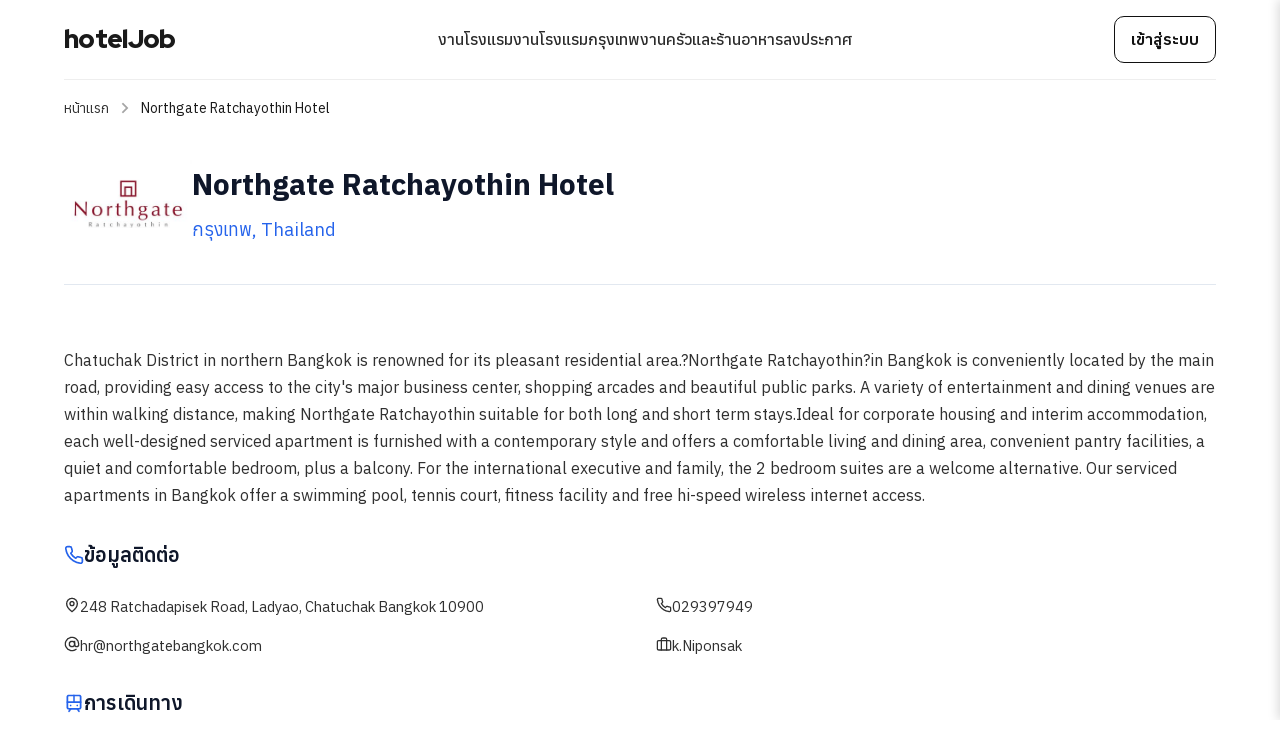

--- FILE ---
content_type: text/html; charset=UTF-8
request_url: https://www.hoteljob.in.th/hotels/101438/
body_size: 17235
content:
<!DOCTYPE html>
<html lang="th">
<head>
  <meta charset="UTF-8">
    
    <title>Northgate Ratchayothin Hotel - รับสมัครงาน พบ 4 ตำแหน่งงาน กรุงเทพ | HotelJob </title>
    <meta name="viewport" content="width=device-width, initial-scale=1.0">
    <meta name="description" content="รับสมัครงานที่ Northgate Ratchayothin Hotel พบ 4 ตำแหน่งงาน ที่อยู่ 248 Ratchadapisek Road, Ladyao, Chatuchak Bangkok 10900 ">
    
    <meta name="robots" content="index,follow">
    
    <!-- Open Graph / Facebook -->
    <meta property="og:title" content="รับสมัครงานที่ Northgate Ratchayothin Hotel">
    <meta property="og:description" content="รับสมัครงานที่ Northgate Ratchayothin Hotel พบ 4 ตำแหน่งงาน ที่อยู่ 248 Ratchadapisek Road, Ladyao, Chatuchak Bangkok 10900 ">
    <meta property="og:url" content="https://www.hoteljob.in.th/hotels/101438/">
    <meta property="og:type" content="website">
    <meta property="og:image" content="https://www.hoteljob.in.th/public/main-department-position/images/hero-dept.jpg">
    <meta property="og:site_name" content="HotelJob.in.th">
    
        <link href="https://www.hoteljob.in.th/header/css/header-menu.css?v=1.0.0" rel="stylesheet" type="text/css">
    <link rel="stylesheet" href="https://www.hoteljob.in.th/v2025/jobs/css/jobs.css?v=1.0.0">
    <link rel="stylesheet" href="../../v2025/hotel-details/css/hotel-details.css?v=1.0.0">

        <link rel="preload" href="https://www.hoteljob.in.th/footer/css/footer-v2025.css?v=1.0.0" as="style" onload="this.onload=null;this.rel='stylesheet'">
    <link rel="preconnect" href="https://fonts.googleapis.com">
    <link rel="preconnect" href="https://fonts.gstatic.com" crossorigin>
    
        <link rel="canonical" href="https://www.hoteljob.in.th/hotels/101438/">

    <link rel="icon" type="image/x-icon" href="https://www.hoteljob.in.th/images/favicon/favicon.ico">
<link rel="apple-touch-icon" sizes="180x180" href="https://www.hoteljob.in.th/images/apple-touch-icon.png">
</head>
<body>

  <!-- Header -->
  <header class="header" tt="">
    <!-- Nav Section -->
    <section class="nav-section">
        <div class="container">

            
<div class="hamb_container">
  <header class="hamb_header">
    <!-- โลโก้ซ้าย -->
    <div>
         <a href="https://www.hoteljob.in.th" class="hamb_logo">
        hotelJob
        </a>
    </div>

    <!-- เมนูเดสก์ท็อป (กึ่งกลาง) -->
    <nav class="hamb_menu_desktop">
        <!-- <a href="">หน้าแรก</a> -->
        <a href="https://www.hoteljob.in.th/hoteljobs/">งานโรงแรม</a>
        <a href="https://www.hoteljob.in.th/18-งานโรงแรมกรุงเทพ.html">งานโรงแรมกรุงเทพ</a>
        <a href="https://www.hoteljob.in.th/restaurant-jobs/">งานครัวและร้านอาหาร</a>
        <a href="https://www.hoteljob.in.th/pricing/">ลงประกาศ</a>
    </nav>

    <!-- ปุ่มเข้าสู่ระบบชิดขวา (เดสก์ท็อปเท่านั้น) -->
            <a href="https://www.hoteljob.in.th/select-login/" class="hamb_login_btn">เข้าสู่ระบบ</a>
    
    <!-- ปุ่ม Hamburger (มือถือเท่านั้น) -->
    <button class="hamb_btn" id="hamb_toggle" aria-label="เมนู">
        <span></span>
    </button>
    </header>


<div class="wrap-header">
    <div class="container-breadcrumb">
        <div class="breadcrumbs">

            <!-- Layer 1 -->
            <div class="text-block-8">
                <a href="https://www.hoteljob.in.th" class="breadcrumb-link icon-left w-inline-block">
                    หน้าแรก
                </a>
            </div>

            <!-- Layer 2 -->
                            
    <div class="breadcrumb-chevron spaceb">
        <div class="icon-small w-embed">
            <svg xmlns="http://www.w3.org/2000/svg" width="20" height="20" viewBox="0 0 20 20" fill="none">
                <path d="M10.9761 10.0006L6.85132 5.87577L8.02983 4.69727L13.3332 10.0006L8.02983 15.3038L6.85132 14.1253L10.9761 10.0006Z" fill="currentColor"></path>
            </svg>
        </div>
    </div>                                    <div class="nav-txt">Northgate Ratchayothin Hotel</div>
                            
            <!-- Layer 3 -->
            
            <!-- Layer 4 -->
            
        </div>
    </div>

    
</div>






<!-- Overlay & Drawer (มือถือ) -->
<div class="hamb_overlay" id="hamb_overlay"></div>

<nav class="hamb_menu" id="hamb_menu">
  <div class="hamb_menu_head">
    เมนูหลัก
    <button class="hamb_close" id="hamb_close" aria-label="ปิดเมนู">
      <svg viewBox="0 0 24 24" fill="none" stroke="#333" stroke-width="2" stroke-linecap="round" stroke-linejoin="round">
        <line x1="18" y1="6" x2="6" y2="18"/><line x1="6" y1="6" x2="18" y2="18"/>
      </svg>
    </button>
  </div>

  <ul class="hamb_list">
    <li class="hamb_item">
      <div class="hamb_left">
        <span class="hamb_ic hamb_ic--blue">
          <!-- lock -->
          <svg viewBox="0 0 24 24" width="18" height="18" fill="none" stroke="currentColor" stroke-width="2" stroke-linecap="round" stroke-linejoin="round">
            <rect x="3" y="11" width="18" height="10" rx="2"></rect>
            <path d="M7 11V8a5 5 0 0 1 10 0v3"></path>
          </svg>
        </span>
        
        <!-- ปุ่มเข้าสู่ระบบชิดขวา (เดสก์ท็อปเท่านั้น) -->
                      <a href="https://www.hoteljob.in.th/select-login/" class="hamb_login">เข้าสู่ระบบ</a>
              </div>
    </li>
    <li class="hamb_item"><div class="hamb_left">
        <span class="hamb_ic">
            <svg xmlns="http://www.w3.org/2000/svg" width="24" height="24" viewBox="0 0 24 24" fill="none" stroke="#5b5b5b" stroke-width="1.5" stroke-linecap="round" stroke-linejoin="round" class="lucide lucide-chevron-right-icon lucide-chevron-right"><path d="m9 18 6-6-6-6"/></svg>
        </span>
        <a href="https://www.hoteljob.in.th/hoteljobs/">งานโรงแรม</a></div></li>
     
    <li class="hamb_item"><div class="hamb_left">
        <span class="hamb_ic">
            <svg xmlns="http://www.w3.org/2000/svg" width="24" height="24" viewBox="0 0 24 24" fill="none" stroke="#5b5b5b" stroke-width="1.5" stroke-linecap="round" stroke-linejoin="round" class="lucide lucide-chevron-right-icon lucide-chevron-right"><path d="m9 18 6-6-6-6"/></svg>
        </span>
        <a href="https://www.hoteljob.in.th/hoteljobs/departments/">งานโรงแรมตามแผนก</a></div></li>

    <li class="hamb_item"><div class="hamb_left">
        <span class="hamb_ic">
            <svg xmlns="http://www.w3.org/2000/svg" width="24" height="24" viewBox="0 0 24 24" fill="none" stroke="#5b5b5b" stroke-width="1.5" stroke-linecap="round" stroke-linejoin="round" class="lucide lucide-chevron-right-icon lucide-chevron-right"><path d="m9 18 6-6-6-6"/></svg>
        </span>
        <a href="https://www.hoteljob.in.th/18-งานโรงแรมกรุงเทพ.html">งานโรงแรมกรุงเทพ</a></div></li>

    <li class="hamb_item"><div class="hamb_left">
        <span class="hamb_ic">
            <svg xmlns="http://www.w3.org/2000/svg" width="24" height="24" viewBox="0 0 24 24" fill="none" stroke="#5b5b5b" stroke-width="1.5" stroke-linecap="round" stroke-linejoin="round" class="lucide lucide-chevron-right-icon lucide-chevron-right"><path d="m9 18 6-6-6-6"/></svg>
        </span>
        <a href="https://www.hoteljob.in.th/night-shift/">งาน Night Shift</a></div></li>

    <li class="hamb_item"><div class="hamb_left">
         <span class="hamb_ic">
            <svg xmlns="http://www.w3.org/2000/svg" width="24" height="24" viewBox="0 0 24 24" fill="none" stroke="#5b5b5b" stroke-width="1.5" stroke-linecap="round" stroke-linejoin="round" class="lucide lucide-chevron-right-icon lucide-chevron-right"><path d="m9 18 6-6-6-6"/></svg>
        </span>
        <a href="https://www.hoteljob.in.th/newgrad/">งานนักศึกษาจบใหม่</a></div></li>

    <li class="hamb_item"><div class="hamb_left">
        <span class="hamb_ic">
            <svg xmlns="http://www.w3.org/2000/svg" width="24" height="24" viewBox="0 0 24 24" fill="none" stroke="#5b5b5b" stroke-width="1.5" stroke-linecap="round" stroke-linejoin="round" class="lucide lucide-chevron-right-icon lucide-chevron-right"><path d="m9 18 6-6-6-6"/></svg>
        </span>   
        <a href="https://www.hoteljob.in.th/jobs-disabled/">งานผู้พิการ</a></div></li>

    <li class="hamb_item"><div class="hamb_left">
        <span class="hamb_ic">
            <svg xmlns="http://www.w3.org/2000/svg" width="24" height="24" viewBox="0 0 24 24" fill="none" stroke="#5b5b5b" stroke-width="1.5" stroke-linecap="round" stroke-linejoin="round" class="lucide lucide-chevron-right-icon lucide-chevron-right"><path d="m9 18 6-6-6-6"/></svg>
        </span>
        <a href="https://www.hoteljob.in.th/part-time/">งาน Part-time</a></div></li>

    <li class="hamb_item"><div class="hamb_left">
        <span class="hamb_ic">
            <svg xmlns="http://www.w3.org/2000/svg" width="24" height="24" viewBox="0 0 24 24" fill="none" stroke="#5b5b5b" stroke-width="1.5" stroke-linecap="round" stroke-linejoin="round" class="lucide lucide-chevron-right-icon lucide-chevron-right"><path d="m9 18 6-6-6-6"/></svg>
        </span>
        <a href="https://www.hoteljob.in.th/ฝึกงานโรงแรม/">ฝึกงานโรงแรม</a></div></li>

    <li class="hamb_item"><div class="hamb_left">        
        <span class="hamb_ic">
            <svg xmlns="http://www.w3.org/2000/svg" width="24" height="24" viewBox="0 0 24 24" fill="none" stroke="#5b5b5b" stroke-width="1.5" stroke-linecap="round" stroke-linejoin="round" class="lucide lucide-chevron-right-icon lucide-chevron-right"><path d="m9 18 6-6-6-6"/></svg>
        </span>
        <a href="https://www.hoteljob.in.th/restaurant-jobs/">งานครัวและงานร้านอาหาร</a></div></li>

    <li class="hamb_item"><div class="hamb_left">
        <span class="hamb_ic">
            <svg xmlns="http://www.w3.org/2000/svg" width="24" height="24" viewBox="0 0 24 24" fill="none" stroke="#5b5b5b" stroke-width="1.5" stroke-linecap="round" stroke-linejoin="round" class="lucide lucide-chevron-right-icon lucide-chevron-right"><path d="m9 18 6-6-6-6"/></svg>
        </span>    
        <a href="https://www.hoteljob.in.th/register/">สร้างเรซูเม่</a></div></li>

    <li class="hamb_item"><div class="hamb_left">
        <span class="hamb_ic">
            <svg xmlns="http://www.w3.org/2000/svg" width="24" height="24" viewBox="0 0 24 24" fill="none" stroke="#5b5b5b" stroke-width="1.5" stroke-linecap="round" stroke-linejoin="round" class="lucide lucide-chevron-right-icon lucide-chevron-right"><path d="m9 18 6-6-6-6"/></svg>
        </span> 
        <a href="https://www.hoteljob.in.th/pricing/">ลงประกาศงาน</a></div></li>
  </ul>
</nav>
<script>
    const hambBtn = document.getElementById('hamb_toggle');
    const hambMenu = document.getElementById('hamb_menu');
    const hambOverlay = document.getElementById('hamb_overlay');
    const hambClose = document.getElementById('hamb_close');

    function hamb_open(){
    hambMenu.classList.add('hamb_show');
    hambOverlay.classList.add('hamb_show');
    hambMenu.setAttribute('aria-hidden','false');
    hambBtn.classList.add('hamb_active');
    }
    function hamb_closeMenu(){
    hambMenu.classList.remove('hamb_show');
    hambOverlay.classList.remove('hamb_show');
    hambMenu.setAttribute('aria-hidden','true');
    hambBtn.classList.remove('hamb_active');
    }

    hambBtn.addEventListener('click', ()=>{
    if(hambMenu.classList.contains('hamb_show')) hamb_closeMenu();
    else hamb_open();
    });
    hambOverlay.addEventListener('click', hamb_closeMenu);
    hambClose.addEventListener('click', hamb_closeMenu);
    document.addEventListener('keydown', e=>{
    if(e.key==='Escape' && hambMenu.classList.contains('hamb_show')) hamb_closeMenu();
    });
</script>


        </div>
      </section>
    </header>
    
    <!-- Main Content -->
      <main class="hoteldetail_main_container">
<!-- Company Header -->
  <section class="hoteldetail_header-section">
    <div class="hoteldetail_container">
      <div class="hoteldetail_header-content">
        <!-- Logo -->
        <div class="hoteldetail_logo-wrapper">
                    <img 
            src="https://www.hoteljob.in.th/mm/433eac1496ce0e92182622f944277daf20170410115123.jpg" 
            alt="Northgate Ratchayothin Hotel" title="Northgate Ratchayothin Hotel" 
            class="hoteldetail_company-logo"
          >
                  </div>
        
        <!-- Info -->
        <div class="hoteldetail_header-info">
          <h1 class="hoteldetail_company-name">Northgate Ratchayothin Hotel</h1>
          <p class="hoteldetail_company-location">กรุงเทพ, Thailand</p>
        </div>
      </div>
    </div>
  </section>

  <div class="hoteldetail_container hoteldetail_content-wrapper">

    
      <!-- Description Section -->
      <section class="hoteldetail_section">
        <p class="hoteldetail_description">Chatuchak District in northern Bangkok is renowned for its pleasant residential area.?Northgate Ratchayothin?in Bangkok is conveniently located by the main road, providing easy access to the city's major business center, shopping arcades and beautiful public parks. A variety of entertainment and dining venues are within walking distance, making Northgate Ratchayothin suitable for both long and short term stays.Ideal for corporate housing and interim accommodation, each well-designed serviced apartment is furnished with a contemporary style and offers a comfortable living and dining area, convenient pantry facilities, a quiet and comfortable bedroom, plus a balcony. For the international executive and family, the 2 bedroom suites are a welcome alternative. Our serviced apartments in Bangkok offer a swimming pool, tennis court, fitness facility and free hi-speed wireless internet access.</p>
      </section>

      <!-- Contact Section -->
      <section class="hoteldetail_section">
        <h2 class="hoteldetail_section-title">
          <svg class="hoteldetail_icon" xmlns="http://www.w3.org/2000/svg" width="20" height="20" viewBox="0 0 24 24" fill="none" stroke="currentColor" stroke-width="2" stroke-linecap="round" stroke-linejoin="round"><path d="M22 16.92v3a2 2 0 0 1-2.18 2 19.79 19.79 0 0 1-8.63-3.07 19.5 19.5 0 0 1-6-6 19.79 19.79 0 0 1-3.07-8.67A2 2 0 0 1 4.11 2h3a2 2 0 0 1 2 1.72 12.84 12.84 0 0 0 .7 2.81 2 2 0 0 1-.45 2.11L8.09 9.91a16 16 0 0 0 6 6l1.27-1.27a2 2 0 0 1 2.11-.45 12.84 12.84 0 0 0 2.81.7A2 2 0 0 1 22 16.92z"></path></svg>
          ข้อมูลติดต่อ
        </h2>
        
        <div class="hoteldetail_contact-grid">
          <div class="hoteldetail_contact-item">
            <svg class="hoteldetail_icon-sm" xmlns="http://www.w3.org/2000/svg" width="16" height="16" viewBox="0 0 24 24" fill="none" stroke="currentColor" stroke-width="2" stroke-linecap="round" stroke-linejoin="round"><path d="M20 10c0 6-8 12-8 12s-8-6-8-12a8 8 0 0 1 16 0Z"></path><circle cx="12" cy="10" r="3"></circle></svg>
            <span>248 Ratchadapisek Road, Ladyao, Chatuchak Bangkok 10900 </span>
          </div>
          
          <div class="hoteldetail_contact-item">
            <svg class="hoteldetail_icon-sm" xmlns="http://www.w3.org/2000/svg" width="16" height="16" viewBox="0 0 24 24" fill="none" stroke="currentColor" stroke-width="2" stroke-linecap="round" stroke-linejoin="round"><path d="M22 16.92v3a2 2 0 0 1-2.18 2 19.79 19.79 0 0 1-8.63-3.07 19.5 19.5 0 0 1-6-6 19.79 19.79 0 0 1-3.07-8.67A2 2 0 0 1 4.11 2h3a2 2 0 0 1 2 1.72 12.84 12.84 0 0 0 .7 2.81 2 2 0 0 1-.45 2.11L8.09 9.91a16 16 0 0 0 6 6l1.27-1.27a2 2 0 0 1 2.11-.45 12.84 12.84 0 0 0 2.81.7A2 2 0 0 1 22 16.92z"></path></svg>
            <span>029397949</span>
          </div>
          
          <div class="hoteldetail_contact-item">
            <svg class="hoteldetail_icon-sm" viewBox="0 0 24 24" width="24" height="24" stroke="currentColor" stroke-width="2" fill="none" stroke-linecap="round" stroke-linejoin="round" class="css-i6dzq1"><circle cx="12" cy="12" r="4"></circle><path d="M16 8v5a3 3 0 0 0 6 0v-1a10 10 0 1 0-3.92 7.94"></path></svg>
            <span><a href="/cdn-cgi/l/email-protection" class="__cf_email__" data-cfemail="224a50624c4d50564a4543564740434c45494d490c414d4f">[email&#160;protected]</a></span>
          </div>
          
          <div class="hoteldetail_contact-item">
            <svg class="hoteldetail_icon-sm" xmlns="http://www.w3.org/2000/svg" width="16" height="16" viewBox="0 0 24 24" fill="none" stroke="currentColor" stroke-width="2" stroke-linecap="round" stroke-linejoin="round"><rect width="20" height="14" x="2" y="7" rx="2" ry="2"></rect><path d="M16 21V5a2 2 0 0 0-2-2h-4a2 2 0 0 0-2 2v16"></path></svg>
            <span>k.Niponsak</span>
          </div>
        </div>
      </section>

    
      <!-- Welfare Section -->
      
      <!-- Transportation Section -->      
      <section class="hoteldetail_section">
                <h2 class="hoteldetail_section-title">
          <svg class="hoteldetail_icon" xmlns="http://www.w3.org/2000/svg" width="20" height="20" viewBox="0 0 24 24" fill="none" stroke="currentColor" stroke-width="2" stroke-linecap="round" stroke-linejoin="round"><rect width="16" height="16" x="4" y="3" rx="2"></rect><path d="M4 11h16"></path><path d="M12 3v8"></path><path d="m8 19-2 3"></path><path d="m18 22-2-3"></path><path d="M8 15h0"></path><path d="M16 15h0"></path></svg>
          การเดินทาง
        </h2>        
        <div class="hoteldetail_transport-wrapper">
          <div class="hoteldetail_transport-grid">

            <!-- BTS -->
            <div class="hoteldetail_transport-item">
              <span class="hoteldetail_transport-label">BTS</span>
              <span class="hoteldetail_transport-value">
              <h3 class="transport_station-name">สถานีรัชโยธิน</h3> <div class="transport_station-distance">800 เมตร | เดิน 11 นาที</div><h3 class="transport_station-name">สถานีเสนานิคม</h3> <div class="transport_station-distance">1,700 เมตร | เดิน 23 นาที</div><h3 class="transport_station-name">สถานีห้าแยกลาดพร้าว</h3> <div class="transport_station-distance">2,000 เมตร | เดิน 28 นาที</div><h3 class="transport_station-name">สถานีพหลโยธิน 24</h3> <div class="transport_station-distance">950 เมตร | เดิน 13 นาที</div>              </span>
            </div>

            <!-- MRT -->
            <div class="hoteldetail_transport-item">
              <span class="hoteldetail_transport-label">MRT</span>
              <span class="hoteldetail_transport-value">
                <div class="transport_station-name">สถานีพหลโยธิน</div> <div class="transport_station-distance">2,300 เมตร | เดิน 33 นาที</div>              </span>
            </div>

            <!-- ARL -->
            <div class="hoteldetail_transport-item">
              <span class="hoteldetail_transport-label">Airport Rail Link</span>
              <span class="hoteldetail_transport-value">
                              </span>
            </div>

            <!-- SRTET -->
            <div class="hoteldetail_transport-item">
              <span class="hoteldetail_transport-label">รถไฟฟ้าชานเมือง สายสีแดง (SRTET)</span>
              <span class="hoteldetail_transport-value">
                              </span>
            </div> 
                      </div>
        </div>
      </section>

    

      <!-- Open Positions -->
      <section class="hoteldetail_section">
        <!-- Include your job listing component here -->
        
    
    <div class="results-count"  id="jobs">
    <!-- <p>ตำแหน่ง เปิดรับ 0 ตำแหน่งงาน</p> -->
        <h2 class="h2-joblist">ตำแหน่งงาน Northgate Ratchayothin Hotel</h2>
           <p>พบ 0 ตำแหน่งงาน</p>
    </div>

  </div>


  <div class="container-joblist">
    <!-- Sort & Filter Bar -->
    <div class="filter-bar">
    <div class="filter-controls">
      <select class="sort-select" id="sorting" aria-label="เรียงลำดับงาน">
        <option value="newest">ใหม่ล่าสุด</option>
        <option value="salary">เงินเดือนสูงสุด</option>
        <option value="company">บริษัท ก-ฮ</option>
      </select>
      
      <button class="filter-btn" id="openFilterBtn">
        <svg width="16" height="16" viewBox="0 0 24 24" fill="none" stroke="currentColor" stroke-width="2">
          <polygon points="22 3 2 3 10 12.46 10 19 14 21 14 12.46 22 3"></polygon>
        </svg>
        กรอง
      </button>
    </div>
  <!-- Job Cards -->
   
  <div class="job-list" id="jobList">

        <article class="job-card job-card-premium" style="display: none;">
      <a href=""  class=" "  >
        <!-- Desktop Layout -->
        <div class="job-card-desktop">
          <div class="job-card-content-desktop">
            <div class="job-card-logo-section">
              <div class="job-card-logo-wrapper">
                <img loading="lazy" src="" class="job-card-logo" alt="Logo">
              </div>
              <div class="job-card-company-name">HOTEL NAME</div>
            </div>
            
            <div class="job-card-separator"></div>
            
            <div class="job-card-details">
              <div class="job-card-header">
                
                <div class="job-card-title-wrapper">
                  <h3 class="job-card-title premium">JOB TITLE</h3>
                </div>
                <div class="job-card-badge">
                <svg width="16" height="16" viewBox="0 0 24 24" fill="none" stroke="white" stroke-width="2">
                  <path d="M6 9H4.5a2.5 2.5 0 0 1 0-5H6"></path>
                  <path d="M18 9h1.5a2.5 2.5 0 0 0 0-5H18"></path>
                  <path d="M4 22h16"></path>
                  <path d="M10 14.66V17c0 .55-.47.98-.97 1.21C7.85 18.75 7 20.24 7 22"></path>
                  <path d="M14 14.66V17c0 .55.47.98.97 1.21C16.15 18.75 17 20.24 17 22"></path>
                  <path d="M18 2H6v7a6 6 0 0 0 12 0V2Z"></path>
                </svg>
              </div>
              </div>
              
              <div class="job-card-info">
                <div class="job-card-info-item">
                  <svg width="20" height="20" viewBox="0 0 24 24" fill="none" stroke="currentColor" stroke-width="2">
                    <path d="M20 10c0 6-8 12-8 12s-8-6-8-12a8 8 0 0 1 16 0Z"></path>
                    <circle cx="12" cy="10" r="3"></circle>
                  </svg>
                  <span>JOB LOCATION</span>
                </div>
                
                <div class="job-card-info-item">
                  <svg width="20" height="20" viewBox="0 0 24 24" fill="none" stroke="currentColor" stroke-width="2">
                    <rect x="2" y="7" width="20" height="14" rx="2" ry="2"></rect>
                    <path d="M16 21V5a2 2 0 0 0-2-2h-4a2 2 0 0 0-2 2v16"></path>
                  </svg>
                  <span>฿15,000 - ฿65,000</span>
                </div>
                
                <div class="job-card-info-item">
                  <svg width="20" height="20" viewBox="0 0 24 24" fill="none" stroke="currentColor" stroke-width="2">
                    <path d="M16 21v-2a4 4 0 0 0-4-4H6a4 4 0 0 0-4 4v2"></path>
                    <circle cx="9" cy="7" r="4"></circle>
                    <path d="M22 21v-2a4 4 0 0 0-3-3.87"></path>
                    <path d="M16 3.13a4 4 0 0 1 0 7.75"></path>
                  </svg>
                  <span></span>
                </div>

                <div class="job-card-transport">
                  
                  <div class="job-transport-item">
                    <img loading="lazy" src="https://www.hoteljob.in.th/v2025/jobs/images/bts.svg" alt="BTS" style="width: 1.25rem; height: 1.25rem;">
                    <span></span>
                  </div>

                  <div class="job-transport-item">
                    <img loading="lazy" src="https://www.hoteljob.in.th/v2025/jobs/images/mrt.svg" alt="MRT" style="width: 1.5rem; height: 1.5rem;">
                    <span></span>
                  </div>

                  <div class="job-transport-item">
                    <img loading="lazy" src="https://www.hoteljob.in.th/v2025/jobs/images/srt.svg" alt="SRT" style="width: 1.5rem; height: 1.5rem; object-fit: contain;">
                    <span></span>
                  </div>

                  <div class="job-transport-item">
                    <img loading="lazy" src="https://www.hoteljob.in.th/v2025/jobs/images/arl.png" alt="ARL" style="width: 1.5rem; height: 1.5rem; object-fit: contain;">
                    <span></span>
                  </div>

                  <div class="job-transport-item">
                    <svg width="20" height="20" viewBox="0 0 24 24" fill="none" stroke="#ea580c" stroke-width="2">
                      <path d="M8 6v6"></path>
                      <path d="M15 6v6"></path><path d="M2 12h19.6"></path><path d="M18 18h3s.5-1.7.8-2.8c.1-.4.2-.8.2-1.2 0-.4-.1-.8-.2-1.2l-1.4-5C20.1 6.8 19.1 6 18 6H4a2 2 0 0 0-2 2v10h3"></path>
                      <circle cx="7" cy="18" r="2"></circle>
                      <path d="M9 18h5"></path>
                      <circle cx="16" cy="18" r="2"></circle>
                    </svg>
                    <span></span>
                  </div>

                  <div class="job-transport-item">
                    <svg width="20" height="20" viewBox="0 0 24 24" fill="none" stroke="#2563eb" stroke-width="2">
                      <path d="M2 21c.6.5 1.2 1 2.5 1 2.5 0 2.5-2 5-2 1.3 0 1.9.5 2.5 1 .6.5 1.2 1 2.5 1 2.5 0 2.5-2 5-2 1.3 0 1.9.5 2.5 1"></path>
                      <path d="M19.38 20A11.6 11.6 0 0 0 21 14l-9-4-9 4c0 2.9.94 5.34 2.81 7.76"></path>
                      <path d="M19 13V7a2 2 0 0 0-2-2H7a2 2 0 0 0-2 2v6"></path>
                      <path d="M12 10v4"></path><path d="M12 2v3"></path>
                    </svg>
                    <span></span>
                  </div>
                </div>
                
                <div class="job-card-footer">
                  <div class="job-card-badges">
                    <span class="job-badge indigo">Night Shift</span>
                    <span class="job-badge violet">รับนักศึกษาฝึกงาน</span>
                    <span class="job-badge blue">ผู้พิการสมัครได้</span>
                    <span class="job-badge green">60 ยังแจ๋ว</span>
                    <span class="job-badge black-g">ไม่ต้องมีประสบการณ์/จบใหม่</span>
                  </div>
                  <button class="job-apply-btn premium" style="background-color: #F4C95D; color: #000;" >
                    สมัครด่วน
                  </button>
                </div>
              </div>
            </div>
          </div>
        </div>
        
        <!-- Mobile Layout -->
        <div class="job-card-mobile">
          <div class="job-card-content-mobile">
            <div class="job-card-mobile-header">
              <div class="job-card-logo-mobile">
                <img loading="lazy" src="" alt="logo">
              </div>
              <div class="job-card-badge">
                <svg width="16" height="16" viewBox="0 0 24 24" fill="none" stroke="white" stroke-width="2">
                  <path d="M6 9H4.5a2.5 2.5 0 0 1 0-5H6"></path>
                  <path d="M18 9h1.5a2.5 2.5 0 0 0 0-5H18"></path>
                  <path d="M4 22h16"></path>
                  <path d="M10 14.66V17c0 .55-.47.98-.97 1.21C7.85 18.75 7 20.24 7 22"></path>
                  <path d="M14 14.66V17c0 .55.47.98.97 1.21C16.15 18.75 17 20.24 17 22"></path>
                  <path d="M18 2H6v7a6 6 0 0 0 12 0V2Z"></path>
                </svg>
              </div>
            </div>
            
            <div class="job-card-title-mobile premium">
              <h3 class="premium" ></h3>
            </div>
            
            <div class="job-card-company-mobile"></div>
            
            <div class="job-card-info">
              <div class="job-card-info-item">
                <svg width="20" height="20" viewBox="0 0 24 24" fill="none" stroke="currentColor" stroke-width="2">
                  <path d="M20 10c0 6-8 12-8 12s-8-6-8-12a8 8 0 0 1 16 0Z"></path>
                  <circle cx="12" cy="10" r="3"></circle>
                </svg>
                <span>Riverside, Bangkok</span>
              </div>
              
              <div class="job-card-info-item">
                <svg width="20" height="20" viewBox="0 0 24 24" fill="none" stroke="currentColor" stroke-width="2">
                  <rect x="2" y="7" width="20" height="14" rx="2" ry="2"></rect>
                  <path d="M16 21V5a2 2 0 0 0-2-2h-4a2 2 0 0 0-2 2v16"></path>
                </svg>
                <span></span>
              </div>
              
              <div class="job-card-info-item">
                <svg width="20" height="20" viewBox="0 0 24 24" fill="none" stroke="currentColor" stroke-width="2">
                  <path d="M16 21v-2a4 4 0 0 0-4-4H6a4 4 0 0 0-4 4v2"></path>
                  <circle cx="9" cy="7" r="4"></circle>
                  <path d="M22 21v-2a4 4 0 0 0-3-3.87"></path>
                  <path d="M16 3.13a4 4 0 0 1 0 7.75"></path>
                </svg>
                <span></span>
              </div>
              
              
              <div class="job-card-transport">
                <div class="job-transport-item">
                  <img loading="lazy" src="https://www.hoteljob.in.th/v2025/jobs/images/bts.svg" alt="BTS" style="width: 1.25rem; height: 1.25rem;">
                  <span></span>
                </div>                
                <div class="job-transport-item">
                  <img loading="lazy" src="https://www.hoteljob.in.th/v2025/jobs/images/mrt.svg" alt="MRT" style="width: 1.5rem; height: 1.5rem;">
                  <span></span>
                </div>
                <div class="job-transport-item">
                  <img loading="lazy" src="https://www.hoteljob.in.th/v2025/jobs/images/srt.svg" alt="SRT" style="width: 1.5rem; height: 1.5rem; object-fit: contain;">
                  <span></span>
                </div>
                <div class="job-transport-item">
                  <img loading="lazy" src="https://www.hoteljob.in.th/v2025/jobs/images/arl.png" alt="ARL" style="width: 1.5rem; height: 1.5rem; object-fit: contain;">
                  <span></span>
                </div>
                <div class="job-transport-item">
                  <svg width="20" height="20" viewBox="0 0 24 24" fill="none" stroke="#ea580c" stroke-width="2">
                    <path d="M8 6v6"></path>
                    <path d="M15 6v6"></path><path d="M2 12h19.6"></path><path d="M18 18h3s.5-1.7.8-2.8c.1-.4.2-.8.2-1.2 0-.4-.1-.8-.2-1.2l-1.4-5C20.1 6.8 19.1 6 18 6H4a2 2 0 0 0-2 2v10h3"></path>
                    <circle cx="7" cy="18" r="2"></circle>
                    <path d="M9 18h5"></path>
                    <circle cx="16" cy="18" r="2"></circle>
                  </svg>
                  <span></span>
                </div>
                <div class="job-transport-item">
                  <svg width="20" height="20" viewBox="0 0 24 24" fill="none" stroke="#2563eb" stroke-width="2">
                    <path d="M2 21c.6.5 1.2 1 2.5 1 2.5 0 2.5-2 5-2 1.3 0 1.9.5 2.5 1 .6.5 1.2 1 2.5 1 2.5 0 2.5-2 5-2 1.3 0 1.9.5 2.5 1"></path>
                    <path d="M19.38 20A11.6 11.6 0 0 0 21 14l-9-4-9 4c0 2.9.94 5.34 2.81 7.76"></path>
                    <path d="M19 13V7a2 2 0 0 0-2-2H7a2 2 0 0 0-2 2v6"></path>
                    <path d="M12 10v4"></path><path d="M12 2v3"></path>
                  </svg>
                  <span></span>
                </div>
              </div>

              <div class="job-card-footer">
                <div class="job-card-badges">
                  <span class="job-badge indigo">Night Shift</span>
                  <span class="job-badge violet">รับนักศึกษาฝึกงาน</span>
                  <span class="job-badge blue">ผู้พิการสมัครได้</span>
                  <span class="job-badge green">60 ยังแจ๋ว</span>
                  <span class="job-badge black-g">ไม่ต้องมีประสบการณ์/จบใหม่</span>
                  </div>
                <button class="job-apply-btn premium" style="background-color: #F4C95D; color: #000;" >
                  สมัครด่วน
                </button>
              </div>
            </div>
          </div>
        </div>
      </a>
    </article>
    
        <article class="job-card job-card-normal" style="display: none;">
      <a href=""  >
        <!-- Desktop Layout -->
        <div class="job-card-desktop">
          <div class="job-card-content-desktop">
            <div class="job-card-logo-section">
              <div class="job-card-logo-wrapper">
                <img loading="lazy" src="" class="job-card-logo" alt="logo">
              </div>
              <div class="job-card-company-name"></div>
            </div>
            
            <div class="job-card-separator"></div>
            
            <div class="job-card-details">
              <div class="job-card-header">
                <div class="job-card-title-wrapper">
                  <h3 class="job-card-title"></h3>
                </div>
                <div class="job-card-posted">
                  <svg width="16" height="16" viewBox="0 0 24 24" fill="none" stroke="currentColor" stroke-width="2">
                    <circle cx="12" cy="12" r="10"></circle>
                    <polyline points="12 6 12 12 16 14"></polyline>
                  </svg>
                  <span></span>
                </div>
              </div>
              
              <div class="job-card-info">
                <div class="job-card-info-item">
                  <svg width="20" height="20" viewBox="0 0 24 24" fill="none" stroke="currentColor" stroke-width="2">
                    <path d="M20 10c0 6-8 12-8 12s-8-6-8-12a8 8 0 0 1 16 0Z"></path>
                    <circle cx="12" cy="10" r="3"></circle>
                  </svg>
                  <span></span>
                </div>
                
                <div class="job-card-info-item">
                  <svg width="20" height="20" viewBox="0 0 24 24" fill="none" stroke="currentColor" stroke-width="2">
                    <rect x="2" y="7" width="20" height="14" rx="2" ry="2"></rect>
                    <path d="M16 21V5a2 2 0 0 0-2-2h-4a2 2 0 0 0-2 2v16"></path>
                  </svg>
                  <span></span>
                </div>
                
                <div class="job-card-info-item">
                  <svg width="20" height="20" viewBox="0 0 24 24" fill="none" stroke="currentColor" stroke-width="2">
                    <path d="M16 21v-2a4 4 0 0 0-4-4H6a4 4 0 0 0-4 4v2"></path>
                    <circle cx="9" cy="7" r="4"></circle>
                    <path d="M22 21v-2a4 4 0 0 0-3-3.87"></path>
                    <path d="M16 3.13a4 4 0 0 1 0 7.75"></path>
                  </svg>
                  <span></span>
                </div>

                <div class="job-card-transport">
                  <div class="job-transport-item">
                    <img loading="lazy" src="https://upload.wikimedia.org/wikipedia/commons/e/ee/BTS-Logo.svg" alt="BTS" style="width: 1.25rem; height: 1.25rem;">
                    <span></span>
                  </div>

                  <div class="job-transport-item">
                    <img loading="lazy" src="https://upload.wikimedia.org/wikipedia/commons/1/11/MRT_%28Bangkok%29_logo.svg" alt="MRT" style="width: 1.5rem; height: 1.5rem;">
                    <span></span>
                  </div>

                  <div class="job-transport-item">
                    <img loading="lazy" src="https://upload.wikimedia.org/wikipedia/commons/3/34/SRT_Red_Lines_icon.svg" alt="SRT" style="width: 1.5rem; height: 1.5rem; object-fit: contain;">
                    <span></span>
                  </div>

                  <div class="job-transport-item">
                    <img loading="lazy" src="https://encrypted-tbn0.gstatic.com/images?q=tbn:ANd9GcQD1yjs0svrNy3Iyn8Pq0whrtBvXEydVxCyng&amp;s" alt="ARL" style="width: 1.5rem; height: 1.5rem; object-fit: contain;">
                    <span>ARL รามคำแหง</span>
                  </div>

                  <div class="job-transport-item">
                    <svg width="20" height="20" viewBox="0 0 24 24" fill="none" stroke="#ea580c" stroke-width="2">
                      <path d="M8 6v6"></path>
                      <path d="M15 6v6"></path><path d="M2 12h19.6"></path><path d="M18 18h3s.5-1.7.8-2.8c.1-.4.2-.8.2-1.2 0-.4-.1-.8-.2-1.2l-1.4-5C20.1 6.8 19.1 6 18 6H4a2 2 0 0 0-2 2v10h3"></path>
                      <circle cx="7" cy="18" r="2"></circle>
                      <path d="M9 18h5"></path>
                      <circle cx="16" cy="18" r="2"></circle>
                    </svg>
                    <span></span>
                  </div>
                </div>
                
                <div class="job-card-footer">
                  <div class="job-card-badges">
                    <span class="job-badge indigo">Night Shift</span>
                    <span class="job-badge violet">รับนักศึกษาฝึกงาน</span>
                    <span class="job-badge blue">ผู้พิการสมัครได้</span>
                    <span class="job-badge green">60 ยังแจ๋ว</span>
                    <span class="job-badge black-g">ไม่ต้องมีประสบการณ์/จบใหม่</span>
                  </div>
                  <button class="job-apply-btn" style="">
                    สมัคร
                  </button>
                </div>
              </div>
            </div>
          </div>
        </div>
        
        <!-- Mobile Layout -->
        <div class="job-card-mobile">
          <div class="job-card-content-mobile">
            <div class="job-card-mobile-header">
              <div class="job-card-logo-mobile">
                <img loading="lazy" src="" alt="Logo">
              </div>
              <div class="job-card-posted">
                <svg width="16" height="16" viewBox="0 0 24 24" fill="none" stroke="currentColor" stroke-width="2">
                  <circle cx="12" cy="12" r="10"></circle>
                  <polyline points="12 6 12 12 16 14"></polyline>
                </svg>
                <span>2 days ago</span>
              </div>
            </div>
            
            <div class="job-card-title-mobile">
              <h3 class="" style="color: #2563eb; text-decoration: none;">
                Front Desk Manager
              </h3>
            </div>
            
            <div class="job-card-company-mobile">SILA Hotel &amp; Residence</div>
            
            <div class="job-card-info">
              <div class="job-card-info-item">
                <svg width="20" height="20" viewBox="0 0 24 24" fill="none" stroke="currentColor" stroke-width="2">
                  <path d="M20 10c0 6-8 12-8 12s-8-6-8-12a8 8 0 0 1 16 0Z"></path>
                  <circle cx="12" cy="10" r="3"></circle>
                </svg>
                <span></span>
              </div>
              
              <div class="job-card-info-item">
                <svg width="20" height="20" viewBox="0 0 24 24" fill="none" stroke="currentColor" stroke-width="2">
                  <rect x="2" y="7" width="20" height="14" rx="2" ry="2"></rect>
                  <path d="M16 21V5a2 2 0 0 0-2-2h-4a2 2 0 0 0-2 2v16"></path>
                </svg>
                <span></span>
              </div>
              
              <div class="job-card-info-item">
                <svg width="20" height="20" viewBox="0 0 24 24" fill="none" stroke="currentColor" stroke-width="2">
                  <path d="M16 21v-2a4 4 0 0 0-4-4H6a4 4 0 0 0-4 4v2"></path>
                  <circle cx="9" cy="7" r="4"></circle>
                  <path d="M22 21v-2a4 4 0 0 0-3-3.87"></path>
                  <path d="M16 3.13a4 4 0 0 1 0 7.75"></path>
                </svg>
                <span></span>
              </div>
              
              
              <div class="job-card-transport">
                  
                <div class="job-transport-item">
                  <img loading="lazy" src="https://upload.wikimedia.org/wikipedia/commons/e/ee/BTS-Logo.svg" alt="BTS" style="width: 1.25rem; height: 1.25rem;">
                  <span></span>
                </div>

                <div class="job-transport-item">
                  <img loading="lazy" src="https://upload.wikimedia.org/wikipedia/commons/1/11/MRT_%28Bangkok%29_logo.svg" alt="MRT" style="width: 1.5rem; height: 1.5rem;">
                  <span></span>
                </div>

                <div class="job-transport-item">
                  <img loading="lazy" src="https://upload.wikimedia.org/wikipedia/commons/3/34/SRT_Red_Lines_icon.svg" alt="SRT" style="width: 1.5rem; height: 1.5rem; object-fit: contain;">
                  <span></span>
                </div>

                <div class="job-transport-item">
                  <img loading="lazy" src="https://encrypted-tbn0.gstatic.com/images?q=tbn:ANd9GcQD1yjs0svrNy3Iyn8Pq0whrtBvXEydVxCyng&amp;s" alt="ARL" style="width: 1.5rem; height: 1.5rem; object-fit: contain;">
                  <span>ARL รามคำแหง</span>
                </div>

                <div class="job-transport-item">
                  <svg width="20" height="20" viewBox="0 0 24 24" fill="none" stroke="#ea580c" stroke-width="2">
                    <path d="M8 6v6"></path>
                    <path d="M15 6v6"></path><path d="M2 12h19.6"></path><path d="M18 18h3s.5-1.7.8-2.8c.1-.4.2-.8.2-1.2 0-.4-.1-.8-.2-1.2l-1.4-5C20.1 6.8 19.1 6 18 6H4a2 2 0 0 0-2 2v10h3"></path>
                    <circle cx="7" cy="18" r="2"></circle>
                    <path d="M9 18h5"></path>
                    <circle cx="16" cy="18" r="2"></circle>
                  </svg>
                  <span></span>
                </div>

                <div class="job-transport-item">
                  <svg width="20" height="20" viewBox="0 0 24 24" fill="none" stroke="#2563eb" stroke-width="2">
                    <path d="M2 21c.6.5 1.2 1 2.5 1 2.5 0 2.5-2 5-2 1.3 0 1.9.5 2.5 1 .6.5 1.2 1 2.5 1 2.5 0 2.5-2 5-2 1.3 0 1.9.5 2.5 1"></path>
                    <path d="M19.38 20A11.6 11.6 0 0 0 21 14l-9-4-9 4c0 2.9.94 5.34 2.81 7.76"></path>
                    <path d="M19 13V7a2 2 0 0 0-2-2H7a2 2 0 0 0-2 2v6"></path>
                    <path d="M12 10v4"></path><path d="M12 2v3"></path>
                  </svg>
                  <span>เรือด่วนเจ้าพระยาราชวงศ์, ท่าสะพานหัวช้าง</span>
                </div>

                

              </div>
              <div class="job-card-footer">
                <div class="job-card-badges">
                  <span class="job-badge indigo">Night Shift</span>
                  <span class="job-badge violet">รับนักศึกษาฝึกงาน</span>
                  <span class="job-badge blue">ผู้พิการสมัครได้</span>
                  <span class="job-badge green">60 ยังแจ๋ว</span>
                  <span class="job-badge black-g">ไม่ต้องมีประสบการณ์/จบใหม่</span>
                </div>
                <button class="job-apply-btn" >
                  สมัครด่วน
                </button>
              </div>
            </div>
          </div>
        </div>
      </a>
    </article>
  </div>
  
  <!-- Load More -->
  <div class="load-more">
    <button class="btn-outline-load btn-load-more" loading="false">แสดงตำแหน่งงานมากขึ้น ></button>
  </div>

</div>




<!-- Filter Modal -->
<div class="filter-modal" id="filterModal">
  <div class="filter-modal-content">
    <form action="?" onsubmit="return false;">
      <div class="filter-modal-header">
        <h3 class="filter-modal-title">ตัวกรองตำแหน่งงาน</h3>
        <button class="filter-modal-close" id="closeFilterBtn">&times;</button>
      </div>
      
      <div class="filter-modal-body">
        <div class="filter-group">
          <label class="filter-label">อุตสาหกรรม</label>
          <select class="filter-select" id="industryFilter">
            <option value="">เลือกอุตสาหกรรม</option>
                        <option value="1">โรงแรม / รีสอร์ท / Hostel / Service Apartment / คอนโดฯ / บ้านจัดสรร / ธุรกิจห้องเช่า หรือใกล้เคียง </option>
                        <option value="2">ธุรกิจร้านอาหาร ภัตราคาร / บริการจัดเลี้ยง / Catering / ธุรกิจผลิตอาหาร </option>
                        <option value="3">ธุรกิจโรงพยาบาล คลีนิคเสริมความงาม ศัลยกรรมตกแต่ง คลีนิคเฉพาะโรค</option>
                        <option value="4">ธุรกิจสปา นวดแผนไทย ออนเซน หรือธุรกิจบริการอื่นๆ ที่ใกล้เคียง</option>
                        <option value="5">ให้บริการนำเที่ยว บริษัททัวร์ / OTA / ให้บริการจองตั๋วและจำหน่าย</option>
                        <option value="6">ธุรกิจการบิน / คาร์โก้ หรือ ธุรกิจบริการอื่นๆ ที่ใกล้เคียง</option>
                        <option value="7">ธุรกิจให้บริการร่องเรือ เรือสำราญ เช่าเรือ ให้บริการเดินเรือ หรืออื่นๆ ที่ใกล้เคียง</option>
                        <option value="8">ฟิตเนส / โยคะ / สนามมวย /  สนามกอล์ฟ / ให้เช่าสถานที่ออกกำลังกาย / โรงเรียนสอนกีฬา หรืออื่นๆ ที่เกี่ยวข้อง</option>
                        <option value="9">ธุรกิจซักรีด / ธุรกิจรับทำความสะอาด / ออกแบบและตกแต่งบ้านและสวน หรือใกล้เคียง</option>
                        <option value="10">ลูกค้าสัมพันธ์ / Call Center / Admin / ดูแลลูกค้า VIP / ลูกค้าต่างประเทศ / ล่ามแปลภาษาต่างประเทศ</option>
                        <option value="11">ธุรกิจเกี่ยวกับการศึกษา โรงเรียน สถาบันสอนพิเศษ / สถานบันสอนภาษา หรืออื่นๆ ที่ใกล้เคียง</option>
                        <option value="12">ธุรกิจบ้านพักคนชรา / สถานดูแลผู้สูงอายุ / Nursing Home / โรงเรียนการบริบาร</option>
                        <option value="13">ธุรกิจให้บริการทางการเงิน / สินเชื่อ / ให้คำปรึกษาด้านหลักทรัพย์ และการลงทุน</option>
                      </select>
        </div>
        
        <div class="filter-group">
          <label class="filter-label">สถานที่</label>
          <select class="filter-select" id="locationFilter">
            <option value="">ทุกสถานที่</option>
                                        <option value="72">กระบี่</option>
                            <option value="88"> - เกาะลันตา</option>
                            <option value="89"> - เกาะพีพี</option>
                            <option value="90"> - เกาะตาชัย</option>
                            <option value="112"> - อ่าวนาง</option>
                            <option value="113"> - อ่าวลึก</option>
                            <option value="114"> - อ่าวไร่เลย์</option>
                            <option value="115"> - อ่าวมาหยา</option>
                            <option value="116"> - อ่าวพระนาง</option>
                                                      <option value="18">กรุงเทพ</option>
                                                      <option value="66">กาญจนบุรี</option>
                                                      <option value="47">กาฬสินธุ์</option>
                                                      <option value="19">กำแพงเพชร</option>
                                                      <option value="48">ขอนแก่น</option>
                                                      <option value="40">จันทบุรี</option>
                                                      <option value="44">ฉะเชิงเทรา</option>
                                                      <option value="41">ชลบุรี</option>
                            <option value="108"> - เกาะล้าน</option>
                            <option value="109"> - พัทยา</option>
                                                      <option value="20">ชัยนาท</option>
                                                      <option value="49">ชัยภูมิ</option>
                                                      <option value="71">ชุมพร</option>
                                                      <option value="2">เชียงราย</option>
                                                      <option value="3">เชียงใหม่</option>
                                                      <option value="83">ตรัง</option>
                                                      <option value="42">ตราด</option>
                            <option value="110"> - เกาะช้าง</option>
                            <option value="111"> - เกาะกูด</option>
                                                      <option value="67">ตาก</option>
                                                      <option value="21">นครนายก</option>
                                                      <option value="22">นครปฐม</option>
                                                      <option value="50">นครพนม</option>
                                                      <option value="51">นครราชสีมา</option>
                                                      <option value="73">นครศรีธรรมราช</option>
                                                      <option value="23">นครสวรรค์</option>
                                                      <option value="24">นนทบุรี</option>
                                                      <option value="74">นราธิวาส</option>
                                                      <option value="6">น่าน</option>
                                                      <option value="86">บึงกาฬ</option>
                                                      <option value="52">บุรีรัมย์</option>
                                                      <option value="25">ปทุมธานี</option>
                                                      <option value="68">ประจวบคีรีขันธ์</option>
                            <option value="101"> - หัวหิน</option>
                            <option value="102"> - ปราณบุรี</option>
                                                      <option value="45">ปราจีนบุรี</option>
                                                      <option value="75">ปัตตานี</option>
                                                      <option value="26">พระนครศรีอยุธยา</option>
                                                      <option value="7">พะเยา</option>
                                                      <option value="76">พังงา</option>
                            <option value="91"> - เขาหลัก</option>
                            <option value="97"> - เกาะยาวใหญ่</option>
                            <option value="98"> - เกาะยาวน้อย</option>
                                                      <option value="77">พัทลุง</option>
                                                      <option value="27">พิจิตร</option>
                                                      <option value="28">พิษณุโลก</option>
                                                      <option value="69">เพชรบุรี</option>
                            <option value="103"> - ชะอำ</option>
                                                      <option value="29">เพชรบูรณ์</option>
                                                      <option value="11">แพร่</option>
                                                      <option value="78">ภูเก็ต</option>
                            <option value="92"> - ป่าตอง</option>
                            <option value="93"> - กะตะ</option>
                            <option value="94"> - กะรน</option>
                            <option value="95"> - กมลา</option>
                            <option value="96"> - หาดราไวย์</option>
                            <option value="99"> - ฉลอง</option>
                            <option value="100"> - ไม้ขาว</option>
                                                      <option value="53">มหาสารคาม</option>
                                                      <option value="120">มาเก๊า</option>
                                                      <option value="54">มุกดาหาร</option>
                                                      <option value="12">แม่ฮ่องสอน</option>
                            <option value="118"> - ปาย</option>
                                                      <option value="55">ยโสธร</option>
                                                      <option value="84">ยะลา</option>
                                                      <option value="56">ร้อยเอ็ด</option>
                                                      <option value="79">ระนอง</option>
                                                      <option value="43">ระยอง</option>
                            <option value="117"> - เกาะเสม็ด</option>
                                                      <option value="70">ราชบุรี</option>
                                                      <option value="30">ลพบุรี</option>
                                                      <option value="13">ลำปาง</option>
                                                      <option value="14">ลำพูน</option>
                                                      <option value="57">เลย</option>
                                                      <option value="60">ศรีสะเกษ</option>
                                                      <option value="58">สกลนคร</option>
                                                      <option value="81">สงขลา</option>
                                                      <option value="80">สตูล</option>
                                                      <option value="31">สมุทรปราการ</option>
                            <option value="119"> - สุวรรณภูมิ</option>
                                                      <option value="32">สมุทรสงคราม</option>
                                                      <option value="33">สมุทรสาคร</option>
                                                      <option value="46">สระแก้ว</option>
                                                      <option value="34">สระบุรี</option>
                                                      <option value="35">สิงห์บุรี</option>
                                                      <option value="36">สุโขทัย</option>
                                                      <option value="37">สุพรรณบุรี</option>
                                                      <option value="82">สุราษฎร์ธานี</option>
                            <option value="104"> - เกาะสมุย</option>
                            <option value="105"> - เกาะเต่า</option>
                            <option value="106"> - เกาะนางยวน</option>
                            <option value="107"> - เกาะพะงัน</option>
                                                      <option value="59">สุรินทร์</option>
                                                      <option value="61">หนองคาย</option>
                                                      <option value="62">หนองบัวลำภู</option>
                                                      <option value="38">อ่างทอง</option>
                                                      <option value="65">อำนาจเจริญ</option>
                                                      <option value="63">อุดรธานี</option>
                                                      <option value="16">อุตรดิตถ์</option>
                                                      <option value="39">อุทัยธานี</option>
                                                      <option value="64">อุบลราชธานี</option>
                                    </select>
        </div>
        
        <div class="filter-group">
          <label class="filter-label">ประเภทงาน</label>
          <select class="filter-select" id="jobTypeFilter">
            <option value="">เลือกประเภทงาน</option>
            <option value="0">เต็มเวลา</option>
            <option value="1">พาร์ทไทม์</option>
            <option value="2">ชั่วคราว / รายวัน</option>
            <option value="3">ฝึกงาน</option>
            <option value="4">สัญญาจ้าง</option>
          </select>
        </div>
        
        <div class="filter-group" id="salaryGroup" >
          <label class="filter-label">ช่วงเงินเดือน</label>
          <select class="filter-select" id="salaryFilter">
            <option value="">เลือกช่วงเงินเดือน</option>
                        <option value="19">0 - 10,000</option>
                        <option value="20">10,001 - 15,000</option>
                        <option value="21">15,001 - 20,000</option>
                        <option value="22">20,001 - 25,000</option>
                        <option value="23">25,001 - 30,000</option>
                        <option value="24">30,001 - 40,000</option>
                        <option value="25">40,001 - 50,000</option>
                        <option value="26">50,001 - 60,000</option>
                        <option value="27">60,001 - 70,000</option>
                        <option value="28">70,001 - 80,000</option>
                        <option value="29">80,001 - 90,000</option>
                        <option value="30">90,001 - 100,000</option>
                        <option value="31">100,000++</option>
                      </select>
        </div>
        
        <div class="filter-group" id="departmentGroup" style="display:none;" >
          <label class="filter-label">แผนก</label>
          <select class="filter-select" id="departmentFilter" disabled>
            <option value="">เลือกแผนก</option>
                        <option value="1">Hotel Management / ฝ่ายบริหาร</option>
                        <option value="6">Reservation / แผนกสำรองห้องพัก</option>
                        <option value="8">Front Office / แผนกต้อนรับส่วนหน้า</option>
                        <option value="18">Security / แผนกรักษาความปลอดภัย</option>
                        <option value="22">Housekeeping / แผนกแม่บ้าน</option>
                        <option value="23">Laundry / แผนกซักรีด</option>
                        <option value="24">Food & Beverage / แผนกอาหารและเครื่องดื่ม</option>
                        <option value="25">Art and Design / แผนกช่างศิลป์</option>
                        <option value="26">Kitchen / แผนกครัว</option>
                        <option value="27">Sale and Marketing / ฝ่ายขาย</option>
                        <option value="28">Human Resource / แผนกทรัพยากรบุคคล</option>
                        <option value="29">Engineering / แผนกช่าง</option>
                        <option value="30">Accounting and Finance / แผนกบัญชี</option>
                        <option value="31">Information Technology / แผนก IT</option>
                        <option value="32">Public Relation / แผนกประชาสัมพันธ์</option>
                        <option value="33">นักศึกษาฝึกงาน / นักศึกษาฝึกงาน</option>
                        <option value="35">Massage and Spa / นวดและสปา</option>
                        <option value="37">Pool / สระว่ายน้ำ ฟิตเนส</option>
                        <option value="38">Other / แผนกอื่นๆ</option>
                      </select>
        </div>
        
        <div class="filter-group" id="jobNatureGroup" style="display:none;" >
          <label class="filter-label">ลักษณะงาน</label>
          <select class="filter-select" id="jobNatureFilter" disabled>
            <option value="">เลือกลักษณะงาน</option>
                        <option value="39">งานผู้บริหาร/ผู้จัดการทั่วไป/รองและผู้ช่วย</option>
                        <option value="40">งานสำรองห้องพัก/จองตั๋ว/จองทริป/เจ้าหน้าที่รับจองต่างๆ </option>
                        <option value="41">งานดูแลลูกค้า/ลูกค้าสัมพันธ์/ต้อนรับลูกค้า </option>
                        <option value="42">งานรักษาความปลอดภัย/งานดูแลที่จอดรถ/งานดูแลพื้นที่</option>
                        <option value="43">งานทำความสะอาด/งานแม่บ้าน/งานสวน</option>
                        <option value="44">งานซักรีด/Laundry</option>
                        <option value="45">งานทำขนมปัง/เบเกอร์รี่/ของหวาน/ไอศกรีม/ผลไม้</option>
                        <option value="46">งานบาร์เทนเดอร์/ผสมเครื่องดื่ม/แนะนำเครื่องดื่ม</option>
                        <option value="47">งานเสิร์ฟอาหาร/รับออเดอร์/เก็บโต๊ะอาหาร/ล้างจาน</option>
                        <option value="48">งานออกแบบและผลิตสื่อ/กราฟฟิก/โฆษณา</option>
                        <option value="49">งานจัดสถานที่/จัดดอกไม้/ออกแบบงานพิธี</option>
                        <option value="50">งานการตลาด/งานฝ่ายขาย/การตลาดออนไลน์</option>
                        <option value="51">งานบุคคล/รับสมัครบุคคล/เจ้าหน้าที่ประเมินงาน</option>
                        <option value="52">งานซ่อมบำรุง/ช่างเทคนิค/ช่างทั่วไป</option>
                        <option value="53">บัญชี/การเงิน/จัดซื้อ/แคชเชียร์/พนักงานเก็บเงิน</option>
                        <option value="54">งาน IT/งานพัฒนาระบบ/ดูแลระบบ/ทำ Website</option>
                        <option value="55">งานประชาสัมพันธ์/พิธีกร/ดีเจ/MC หรือใกล้เคียง</option>
                        <option value="56">งานสปา/นวดไทย/ทรีทเม้นท์/เสริมสวยและความงาม</option>
                        <option value="57">งานจัดเลี้ยง/Catering/</option>
                        <option value="58">งานนำเที่ยว/ไกด์/การเดินทาง</option>
                        <option value="59">งานการแพทย์/การพยาบาล/เภสัชกร</option>
                        <option value="60">งานการพยาบาล/ผู้ช่วยพยาบาล/ผู้ช่วยเหลือคนไข้</option>
                        <option value="61">งานกายภาพบำบัด/ฟื้นฟูร่างกาย</option>
                        <option value="62">งาน Trainner/การออกกำลังกาย/วิทยาศาสตร์การกีฬา/Life Guard</option>
                        <option value="63">งานครัว/เชฟ/กุ๊ก/พ่อครัว/Commis/คนทำอาหาร/ผู้ช่วยในครัว</option>
                      </select>
        </div>
      </div>
      
      <div class="filter-modal-actions">
        <button class="btn-outline-filter" id="clearFilterBtn" type="reset">ล้างทั้งหมด</button>
        <button class="btn-primary-filter" id="applyFilterBtn">ใช้ตัวกรอง</button>
      </div>
    </form>
  </div>
</div>      </section>

    
  </div>
</main>
<script data-cfasync="false" src="/cdn-cgi/scripts/5c5dd728/cloudflare-static/email-decode.min.js"></script><script src="../../js/jquery-3.5.1.min.js" type="text/javascript"></script>

<script>
  $(document).ready(function(){               
   
      
    /* Modal form filter */
    const filterModal = $('#filterModal');
    const openFilterBtn = $('#openFilterBtn');
    const closeFilterBtn = $('#closeFilterBtn');
    openFilterBtn.on('click', function(){
      filterModal.addClass('active');
      $('body').css('overflow','hidden');
    });
    closeFilterBtn.on('click', function(){
      filterModal.removeClass('active');
      $('body').css('overflow','auto');
    });



    /* Set data for load list job */
    let inpFilterIndustry = $('#industryFilter');       // input filter industry
    let btnResetFilter = $('#clearFilterBtn');          // button reset form filter
    let btnUseFilter = $('#applyFilterBtn');            // button submit form filter
    let inpSorting = $('#sorting');                     // select sorting list job
    let btnLoadMore = $('.btn-load-more');              // select sorting list job
    let filterDepartmentGroup = $('#departmentGroup');  // Filter wrap department
    let inpFilterDepartment = $('#departmentFilter');   // Filter department
    let inpFilterJobDes = $('#jobNatureFilter');        // Filter wrap job description
    let filterJobDesGroup = $('#jobNatureGroup');       // Filter job description
    let inpFilterLocation = $('#locationFilter');       // Filter location
    let inpFilterJobType = $('#jobTypeFilter');         // Filter job type
    let inpFilterSalary = $('#salaryFilter');           // Filter salary      
    let wrapListJob = $('.job-list');                   // Wraper all list job
    let countListJob = $('.results-count');             // Count list job        
    let formSearch = $('#form-search');                 // form search main 
    let inpSearch = $('#keyword');                      // input search main 
    if(wrapListJob.length==undefined){ console.log('>> find not found class .job-list <<'); }
    if(countListJob.length==undefined){ console.log('>> find not found class .results-count <<'); }
    if(btnLoadMore.length==undefined){ console.log('>> find not found class .btn-load-more <<'); }

    /* Load data */
    var page = 1;
    loadList();
    function loadList(){   console.log('>>list job loading...');
          
      let param = {   /* Set parameter content page  */
        pin: '0',                                //1=show premium post, 0=hide premium post
        province: '',                      // Id province
        amphur: '',                          // Id amphur
        department: '',                  // Id department
        multi_department: '',      // Multiple Id department
        subjob: '',                          // id sub job
        disabled: '',                      // 1=ประการศรับผู้พิการ, 0 or '' ไม่เอาผู้พอการ
        trainee: '',                        // 1= รับนักศึกาาฝึกงาย, 0 or '' ไม่รับ
        job_type: '',                      // ประเภทการจ้างงาน 0=full time, 1=part time, 2=Casual,3=trainee,4=contract based	
        multi_subjob: '',                 // subjob หลายๆ อันให้ใส่ 1,24,86,5 
        graduate: '',                      // รับนักศึกษาจบใหม่หรือไม่ 1=yes, 0=No 
        night: '',                            // รับงานกะดึกหรือไม่ 1=yes, 0=No 
        keyword: '',                        // Keyword search 
        over60: '',                          // สำหรับ สูงวัย
        company_id: '101438',                 // สำหรับ สูงวัย
        filter:{          
          'industry':inpFilterIndustry.val()!=undefined ? inpFilterIndustry.val() : '',
          'location':inpFilterLocation.val()!=undefined ? inpFilterLocation.val() : '',
          'job_type':inpFilterJobType.val()!=undefined ? inpFilterJobType.val() : '',
          'salary':inpFilterSalary.val()!=undefined ? inpFilterSalary.val() : '',
          'department':inpFilterDepartment.val()!=undefined ? inpFilterDepartment.val() : '',
          'job_nature':inpFilterJobDes.val()!=undefined ? inpFilterJobDes.val() : ''
        }
      };      
      
      let listJobNormal = $('.job-card-normal');
      let listJobPremium = $('.job-card-premium');

      if(page==1 && listJobNormal.length>1){  
        let temPre = listJobNormal.eq(0).clone(true);  
        let tem = listJobPremium.eq(0).clone(true);
        wrapListJob.html('');
        wrapListJob.append(temPre);
        wrapListJob.append(tem);
        countListJob.find('p').text( 'พบ 0 ตำแหน่งงาน');
        btnLoadMore.show();
        $('.btn-load-done').remove();
      }
      
      $.ajax({
        type: "post",
        url: "https://www.hoteljob.in.th/load-job/",
        data: {action:'loadListPostJobs',page:page,param:param,sorting:inpSorting.val()}, 
        dataType: "json",  
        success: function (res) {                  

          if(res!=false){ 
            $.each(res.data, function(key, val) {           //console.log(res);
                
              
              /* Render list job */
              let template = val.premium==true ? listJobPremium.eq(0).clone(true) : listJobNormal.eq(0).clone(true);                 
              template.removeAttr('style');
              template.find('a').attr('href',val.url);
              if( val.logo=='' ){
                template.find('.job-card-logo-wrapper').find('img').hide();
                template.find('.job-card-content-mobile .job-card-logo-mobile').find('img').hide();
              }else{
                template.find('.job-card-logo-wrapper').find('img').attr('src',val.logo);
                template.find('.job-card-content-mobile .job-card-logo-mobile').find('img').attr('src',val.logo);
              }
              template.find('.job-card-company-name').text(val.company);
              template.find('.job-card-company-mobile').text(val.company);
              template.find('.job-card-title').text(val.title);
              template.find('.job-card-title-mobile').text(val.title);
              template.find('.job-card-content-desktop .job-card-info-item').eq(0).find('span').text(val.location);
              template.find('.job-card-content-desktop .job-card-info-item').eq(1).find('span').text(val.salary);
              template.find('.job-card-content-desktop .job-card-info-item').eq(2).find('span').text(val.jobType);
              template.find('.job-card-content-mobile .job-card-info-item').eq(0).find('span').text(val.location);
              template.find('.job-card-content-mobile .job-card-info-item').eq(1).find('span').text(val.salary);
              template.find('.job-card-content-mobile .job-card-info-item').eq(2).find('span').text(val.jobType);
              
              if(template.find('.job-card-posted').find('span')!=undefined){ template.find('.job-card-posted').find('span').text(val.posted); }

              
              if(val.hasOwnProperty("transportation") && val.transportation.hasOwnProperty("bts")  && val.transportation.bts!=''){  
              
                template.find('.job-card-content-desktop .job-transport-item').eq(0).find('span').text(val.transportation.bts); 
                template.find('.job-card-content-mobile .job-transport-item').eq(0).find('span').text(val.transportation.bts); 
              }else{
                template.find('.job-card-content-desktop .job-transport-item').eq(0).hide(); 
                template.find('.job-card-content-mobile .job-transport-item').eq(0).hide(); 
              }
              if(val.hasOwnProperty("transportation") && val.transportation.hasOwnProperty("mrt") && val.transportation.mrt!=''){ 
                template.find('.job-card-content-desktop .job-transport-item').eq(1).find('span').text(val.transportation.mrt); 
                template.find('.job-card-content-mobile .job-transport-item').eq(1).find('span').text(val.transportation.mrt); 
              }else{
                template.find('.job-card-content-desktop .job-transport-item').eq(1).hide(); 
                template.find('.job-card-content-mobile .job-transport-item').eq(1).hide(); 
              }
              if(val.hasOwnProperty("transportation") && val.transportation.hasOwnProperty("srt") && val.transportation.srt!=''){ 
                template.find('.job-card-content-desktop .job-transport-item').eq(2).find('span').text(val.transportation.srt); 
                template.find('.job-card-content-mobile .job-transport-item').eq(2).find('span').text(val.transportation.srt); 
              }else{
                template.find('.job-card-content-desktop .job-transport-item').eq(2).hide(); 
                template.find('.job-card-content-mobile .job-transport-item').eq(2).hide(); 
              }
              if(val.hasOwnProperty("transportation") && val.transportation.hasOwnProperty("arl") && val.transportation.arl!=''){ 
                template.find('.job-card-content-desktop .job-transport-item').eq(3).find('span').text(val.transportation.arl); 
                template.find('.job-card-content-mobile .job-transport-item').eq(3).find('span').text(val.transportation.arl); 
              }else{
                template.find('.job-card-content-desktop .job-transport-item').eq(3).hide(); 
                template.find('.job-card-content-mobile .job-transport-item').eq(3).hide(); 
              }
              if(val.hasOwnProperty("transportation") && val.transportation.hasOwnProperty("bus") && val.transportation.bus!=''){ 
                template.find('.job-card-content-desktop .job-transport-item').eq(4).find('span').text(val.transportation.bus); 
                template.find('.job-card-content-mobile .job-transport-item').eq(4).find('span').text(val.transportation.bus); 
              }else{
                template.find('.job-card-content-desktop .job-transport-item').eq(4).hide(); 
                template.find('.job-card-content-mobile .job-transport-item').eq(4).hide(); 
              }
              if(val.hasOwnProperty("transportation") && val.transportation.hasOwnProperty("boat") && val.transportation.boat!=''){ 
                template.find('.job-card-content-desktop .job-transport-item').eq(5).find('span').text(val.transportation.boat); 
                template.find('.job-card-content-mobile .job-transport-item').eq(5).find('span').text(val.transportation.boat); 
              }else{
                template.find('.job-card-content-desktop .job-transport-item').eq(5).hide(); 
                template.find('.job-card-content-mobile .job-transport-item').eq(5).hide(); 
              }     

              let nightshift = template.find('.job-card-footer').find('.indigo');
              if(val.nightshift==true){ nightshift.show(); }else{ nightshift.hide(); }
              let trainee  = template.find('.job-card-footer').find('.violet');
              if(val.trainee==true){ trainee.show(); }else{ trainee.hide(); }
              let disabled = template.find('.job-card-footer').find('.blue');
              if(val.disabled==true){ disabled.show(); }else{ disabled.hide(); }
              let senior = template.find('.job-card-footer').find('.green');
              if(val.senior==true){ senior.show(); }else{ senior.hide(); }
              let graduate = template.find('.job-card-footer').find('.black-g');
              if(val.graduate==true){ graduate.show(); }else{ graduate.hide(); }
              wrapListJob.append(template);
              /* End Render list job */             
              
              
            });
            countListJob.find('p').text( res.text_count );
            listJobPremium.eq(0).hide();
            listJobNormal.eq(0).hide();

            /* Schema */
            if(page==1){        // ส่งแค่ครั้งเดียว
                const schemaList = {
                "@context": "https://schema.org",
                "@type": "ItemList",
                "itemListElement": res.schema
                };
                const script = document.createElement('script');
                script.type = 'application/ld+json';
                script.textContent = JSON.stringify(schemaList);
                document.head.appendChild(script);
            }
            /* Schema */

            btnLoadMore.addClass('btn-load-more').attr('loading','false').text('แสดงตำแหน่งงานมากขึ้น >');
            page = res.page;
          }else{
            let loadDone = btnLoadMore.clone();
            loadDone.addClass('btn-load-done').html('แสดงดำแหน่งงานครบแล้ว');
            btnLoadMore.hide();
            $('.load-more').removeClass('.btn-load-more').append(loadDone);
          }
          

        },error: function(err){   console.log(err);        }
      });
    }

    

    /* Filter list */
    inpFilterIndustry.on('change',function(){
      let $cat = $(this).val();
      if($cat==1){
        filterDepartmentGroup.show().find('select').removeAttr('disabled');
        filterJobDesGroup.hide().find('select').attr('disabled','disabled');
      }else{
        filterJobDesGroup.show().find('select').removeAttr('disabled');
        filterDepartmentGroup.hide().find('select').attr('disabled','disabled');
      }        
    });
    btnResetFilter.on('click', function(){
      filterJobDesGroup.hide().find('select').attr('disabled','disabled');
      filterDepartmentGroup.hide().find('select').attr('disabled','disabled');
    });

    /* Submit filter form */
    btnUseFilter.on('click', function(){
      page = 1;   
      loadList();   
      $('.filter-modal').removeClass('active');
      document.body.style.overflow = 'auto';
    });

    /* Sorting list */
    inpSorting.on('change', function(){ page = 1;    loadList(); });

    /* Load more */
    btnLoadMore.on('click', function(){ 
      if(btnLoadMore.attr('loading')=='false'){
        btnLoadMore.attr('loading','true');
        console.log('Load more.'); loadList(); 
        btnLoadMore.removeClass('btn-load-more').text('กำลังโหลด...');
      }      
    });

    /* Search */
    let urlSearch = "https://www.hoteljob.in.th/search/";
    inpSearch.on('focusout', function(){
      let key = $(this).val();
      if(key!=''){location.assign(urlSearch+key+"/"); }           
    });
    formSearch.submit(function(){
      let key = inpSearch.val();
      if(key!=''){location.assign(urlSearch+key+"/"); }
      return false;
    });

  });
</script>
<script src="https://www.hoteljob.in.th/js/get-stat-post.js"></script>    
  <footer>
    <script src="../../js/jquery-3.5.1.min.js?v=1.0.0" type="text/javascript"></script>
    <script src="https://www.hoteljob.in.th/js/get-stat-post.js?v=1.0.0" type="text/javascript"></script>
        <!-- Footer Desktop -->
     <div class="footerhtj_footer">
        <div class="footerhtj_container">
            <div class="footerhtj_content">
                <!-- Logo and Contact Section -->
                <div class="footerhtj_logo-section">
                    <img src="https://www.hoteljob.in.th/images/2025/external/h-white-200h.png" alt="HotelJob Logo" class="footerhtj_logo" style="filter: brightness(0);">
                    <p class="footerhtj_tagline">
                        แพลตฟอร์มโฆษณาสมัครงานโรงแรมและธุรกิจบริการ เชื่อมโยงผู้สมัครงานคุณภาพกับโรงแรมทั่วประเทศ
                    </p>
                    <div class="footerhtj_contact">
                        <a href="tel:0881478898" class="footerhtj_contact-item">
                            <svg class="footerhtj_contact-icon" fill="none" stroke="currentColor" viewBox="0 0 24 24">
                                <path stroke-linecap="round" stroke-linejoin="round" stroke-width="2" d="M3 5a2 2 0 012-2h3.28a1 1 0 01.948.684l1.498 4.493a1 1 0 01-.502 1.21l-2.257 1.13a11.042 11.042 0 005.516 5.516l1.13-2.257a1 1 0 011.21-.502l4.493 1.498a1 1 0 01.684.949V19a2 2 0 01-2 2h-1C9.716 21 3 14.284 3 6V5z"/>
                            </svg>
                            088-1478898
                        </a>
                        <a href="/cdn-cgi/l/email-protection#b6c5c3c6c6d9c4c2f6ded9c2d3dadcd9d498dfd898c2de" class="footerhtj_contact-item">
                            <svg class="footerhtj_contact-icon" fill="none" stroke="currentColor" viewBox="0 0 24 24">
                                <path stroke-linecap="round" stroke-linejoin="round" stroke-width="2" d="M3 8l7.89 5.26a2 2 0 002.22 0L21 8M5 19h14a2 2 0 002-2V7a2 2 0 00-2-2H5a2 2 0 00-2 2v10a2 2 0 002 2z"/>
                            </svg>
                            <span class="__cf_email__" data-cfemail="dfacaaafafb0adab9fb7b0abbab3b5b0bdf1b6b1f1abb7">[email&#160;protected]</span>
                        </a>
                    </div>

                    <!-- Social Media -->
                    <div class="footerhtj_social">
                        <h4 class="footerhtj_column-title">ติดตามเรา</h4>
                        <div class="footerhtj_social-links">
                            <a href="https://www.facebook.com/hotelJob.in.th/" target="_blank" class="footerhtj_social-link" aria-label="Facebook"  rel="noopener noreferrer">
                                <svg width="20" height="20" fill="currentColor" viewBox="0 0 24 24">
                                    <path d="M24 12.073c0-6.627-5.373-12-12-12s-12 5.373-12 12c0 5.99 4.388 10.954 10.125 11.854v-8.385H7.078v-3.47h3.047V9.43c0-3.007 1.792-4.669 4.533-4.669 1.312 0 2.686.235 2.686.235v2.953H15.83c-1.491 0-1.956.925-1.956 1.874v2.25h3.328l-.532 3.47h-2.796v8.385C19.612 23.027 24 18.062 24 12.073z"/>
                                </svg>
                            </a>
                            <!-- <a href="#" target="_blank" class="footerhtj_social-link" aria-label="Instagram"  ref="nofollow">
                                <svg width="20" height="20" fill="currentColor" viewBox="0 0 24 24">
                                    <path d="M12 2.163c3.204 0 3.584.012 4.85.07 3.252.148 4.771 1.691 4.919 4.919.058 1.265.069 1.645.069 4.849 0 3.205-.012 3.584-.069 4.849-.149 3.225-1.664 4.771-4.919 4.919-1.266.058-1.644.07-4.85.07-3.204 0-3.584-.012-4.849-.07-3.26-.149-4.771-1.699-4.919-4.92-.058-1.265-.07-1.644-.07-4.849 0-3.204.013-3.583.07-4.849.149-3.227 1.664-4.771 4.919-4.919 1.266-.057 1.645-.069 4.849-.069zM12 0C8.741 0 8.333.014 7.053.072 2.695.272.273 2.69.073 7.052.014 8.333 0 8.741 0 12c0 3.259.014 3.668.072 4.948.2 4.358 2.618 6.78 6.98 6.98C8.333 23.986 8.741 24 12 24c3.259 0 3.668-.014 4.948-.072 4.354-.2 6.782-2.618 6.979-6.98.059-1.28.073-1.689.073-4.948 0-3.259-.014-3.667-.072-4.947-.196-4.354-2.617-6.78-6.979-6.98C15.668.014 15.259 0 12 0zm0 5.838a6.162 6.162 0 100 12.324 6.162 6.162 0 000-12.324zM12 16a4 4 0 110-8 4 4 0 010 8zm6.406-11.845a1.44 1.44 0 100 2.881 1.44 1.44 0 000-2.881z"/>
                                </svg>
                            </a> -->
                            <a href="https://page.line.me/okc7899j?openQrModal=true" target="_blank" class="footerhtj_social-link" aria-label="Line" rel="noopener noreferrer">
                                <svg width="20" height="20" fill="currentColor" viewBox="0 0 24 24">
                                    <path d="M19.365 9.863c.349 0 .63.285.63.631 0 .345-.281.63-.63.63H17.61v1.125h1.755c.349 0 .63.283.63.63 0 .344-.281.629-.63.629h-2.386c-.345 0-.627-.285-.627-.629V8.108c0-.345.282-.63.63-.63h2.386c.346 0 .627.285.627.63 0 .349-.281.63-.63.63H17.61v1.125h1.755zm-3.855 3.016c0 .27-.174.51-.432.596-.064.021-.133.031-.199.031-.211 0-.391-.09-.51-.25l-2.443-3.317v2.94c0 .344-.279.629-.631.629-.346 0-.626-.285-.626-.629V8.108c0-.27.173-.51.43-.595.06-.023.136-.033.194-.033.195 0 .375.104.495.254l2.462 3.33V8.108c0-.345.282-.63.63-.63.345 0 .63.285.63.63v4.771zm-5.741 0c0 .344-.282.629-.631.629-.345 0-.627-.285-.627-.629V8.108c0-.345.282-.63.63-.63.346 0 .628.285.628.63v4.771zm-2.466.629H4.917c-.345 0-.63-.285-.63-.629V8.108c0-.345.285-.63.63-.63.348 0 .63.285.63.63v4.141h1.756c.348 0 .629.283.629.63 0 .344-.282.629-.629.629M24 10.314C24 4.943 18.615.572 12 .572S0 4.943 0 10.314c0 4.811 4.27 8.842 10.035 9.608.391.082.923.258 1.058.59.12.301.079.766.038 1.08l-.164 1.02c-.045.301-.24 1.186 1.049.645 1.291-.539 6.916-4.078 9.436-6.975C23.176 14.393 24 12.458 24 10.314"/>
                                </svg>
                            </a>
                        </div>
                    </div>
                </div>

                <!-- Solutions Column -->
                <div class="footerhtj_column">
                    <h4 class="footerhtj_column-title">Solutions</h4>
                    <div class="footerhtj_links">
                        <a href="https://www.hoteljob.in.th/package/" class="footerhtj_link">โฆษณารับสมัครงาน</a>
                        <a href="https://www.thaihoteldeal.com/" class="footerhtj_link">โปรโมชั่นโรงแรมและข่าวสาร</a>
                        <a href="https://university.hoteljob.in.th/" class="footerhtj_link">ความรู้งานโรงแรม</a>
                        <a href="https://www.hoteljob.in.th/contact-us/" class="footerhtj_link">ร่วมเป็นพันธมิตรธุรกิจ</a>
                    </div>
                </div>

                <!-- Quick Links Column -->
                <div class="footerhtj_column">
                    <h4 class="footerhtj_column-title">ลิงก์ด่วน</h4>
                    <div class="footerhtj_links">
                        <a href="https://www.hoteljob.in.th/" class="footerhtj_link">หน้าแรก</a>
                        <a href="https://www.hoteljob.in.th/hoteljobs/" class="footerhtj_link">งานโรงแรม</a>
                        <a href="https://www.hoteljob.in.th/restaurant-jobs/" class="footerhtj_link">งานร้านอาหาร</a>
                        <a href="https://www.hoteljob.in.th/ฝึกงานโรงแรม/" class="footerhtj_link">ฝึกงานโรงแรม</a>
                        <a href="https://www.hoteljob.in.th/night-shift/" class="footerhtj_link">Night Shift</a>
                        <a href="https://www.hoteljob.in.th/package/" class="footerhtj_link">โพสต์งาน</a>
                        <a href="https://www.hoteljob.in.th/register/" class="footerhtj_link">สร้างเรซูเม่</a>
                    </div>
                </div>

                <!-- About Us Column -->
                <div class="footerhtj_column">
                    <h4 class="footerhtj_column-title">เกี่ยวกับเรา</h4>
                    <div class="footerhtj_links">
                        <a href="https://www.hoteljob.in.th/company-profile/" class="footerhtj_link">ข้อมูลบริษัท</a>
                        <a href="https://www.hoteljob.in.th/mobile/careers/" class="footerhtj_link">ร่วมงานกับเรา</a>
                        <a href="https://www.hoteljob.in.th/privacy-policy/" class="footerhtj_link">นโยบายข้อมูลส่วนบุคคล</a>
                        <a href="https://www.hoteljob.in.th/contact-us/" class="footerhtj_link">ติดต่อเรา</a>
                    </div>
                </div>
            </div>

            <!-- Footer Bottom -->
            <div class="footerhtj_bottom">
                <p class="footerhtj_copyright">
                    © 2025 บริษัท โฮเทลจ๊อบ จำกัด สงวนสิทธิ์
                </p>
                <div class="footerhtj_bottom-links">
                    <a href="https://www.hoteljob.in.th/privacy-policy/" class="footerhtj_bottom-link">นโยบายความเป็นส่วนตัว</a>
                    <a href="https://www.hoteljob.in.th/terms-conditions/" class="footerhtj_bottom-link">เงื่อนไขการใช้งาน</a>
                </div>
            </div>
        </div>
  </div>



<!-- ===== Mobile Footer (show on mobile only) ===== -->
<div class="hjm_mobile_footer">
    <a href="https://www.hoteljob.in.th/" class="hjm_item">
        <svg xmlns="http://www.w3.org/2000/svg" width="24" height="24" viewBox="0 0 24 24" fill="none" stroke="currentColor" stroke-width="2" stroke-linecap="round" stroke-linejoin="round" class="lucide lucide-house-icon lucide-house"><path d="M15 21v-8a1 1 0 0 0-1-1h-4a1 1 0 0 0-1 1v8"></path><path d="M3 10a2 2 0 0 1 .709-1.528l7-6a2 2 0 0 1 2.582 0l7 6A2 2 0 0 1 21 10v9a2 2 0 0 1-2 2H5a2 2 0 0 1-2-2z"></path></svg>
        <span>หน้าแรก</span>
    </a>

    <a href="https://www.hoteljob.in.th/hoteljobs/" class="hjm_item">
        <svg xmlns="http://www.w3.org/2000/svg" width="24" height="24" viewBox="0 0 24 24" fill="none" stroke="currentColor" stroke-width="2" stroke-linecap="round" stroke-linejoin="round" class="lucide lucide-bed-double-icon lucide-bed-double"><path d="M2 20v-8a2 2 0 0 1 2-2h16a2 2 0 0 1 2 2v8"></path><path d="M4 10V6a2 2 0 0 1 2-2h12a2 2 0 0 1 2 2v4"></path><path d="M12 4v6"></path><path d="M2 18h20"></path></svg>
        <span>งานโรงแรม</span>
    </a>

    <a href="https://www.hoteljob.in.th/restaurant-jobs/" class="hjm_item">
        <svg xmlns="http://www.w3.org/2000/svg" width="24" height="24" viewBox="0 0 24 24" fill="none" stroke="currentColor" stroke-width="2" stroke-linecap="round" stroke-linejoin="round" class="lucide lucide-cooking-pot-icon lucide-cooking-pot"><path d="M2 12h20"></path><path d="M20 12v8a2 2 0 0 1-2 2H6a2 2 0 0 1-2-2v-8"></path><path d="m4 8 16-4"></path><path d="m8.86 6.78-.45-1.81a2 2 0 0 1 1.45-2.43l1.94-.48a2 2 0 0 1 2.43 1.46l.45 1.8"></path></svg>
        <span>งานร้านอาหาร</span>
    </a>

    <a href="https://www.hoteljob.in.th/package/" class="hjm_item hjm_cta">
        <svg xmlns="http://www.w3.org/2000/svg" width="24" height="24" viewBox="0 0 24 24" fill="none" stroke="#0082e6" stroke-width="2" stroke-linecap="round" stroke-linejoin="round" class="lucide lucide-megaphone-icon lucide-megaphone"><path d="M11 6a13 13 0 0 0 8.4-2.8A1 1 0 0 1 21 4v12a1 1 0 0 1-1.6.8A13 13 0 0 0 11 14H5a2 2 0 0 1-2-2V8a2 2 0 0 1 2-2z"></path><path d="M6 14a12 12 0 0 0 2.4 7.2 2 2 0 0 0 3.2-2.4A8 8 0 0 1 10 14"></path><path d="M8 6v8"></path></svg>
        <span>โพสต์งาน</span>
    </a>
</div>
    
        <!-- Google tag (gtag.js) -->
<script data-cfasync="false" src="/cdn-cgi/scripts/5c5dd728/cloudflare-static/email-decode.min.js"></script><script async src="https://www.googletagmanager.com/gtag/js?id=AW-999250496"></script>
<script>
  window.dataLayer = window.dataLayer || [];
  function gtag(){dataLayer.push(arguments);}
  gtag('js', new Date());

  gtag('config', 'AW-999250496');
</script>  </footer>    
<script defer src="https://static.cloudflareinsights.com/beacon.min.js/vcd15cbe7772f49c399c6a5babf22c1241717689176015" integrity="sha512-ZpsOmlRQV6y907TI0dKBHq9Md29nnaEIPlkf84rnaERnq6zvWvPUqr2ft8M1aS28oN72PdrCzSjY4U6VaAw1EQ==" data-cf-beacon='{"version":"2024.11.0","token":"2d91c36fa6ae40a288d88c0f3c874f0a","server_timing":{"name":{"cfCacheStatus":true,"cfEdge":true,"cfExtPri":true,"cfL4":true,"cfOrigin":true,"cfSpeedBrain":true},"location_startswith":null}}' crossorigin="anonymous"></script>
</body>
</html>

--- FILE ---
content_type: text/html; charset=UTF-8
request_url: https://www.hoteljob.in.th/load-job/
body_size: 675
content:
{"page":2,"data":[{"id":"114935","title":"Linen Attendant","company":"Northgate Ratchayothin Hotel","url":"https:\/\/www.hoteljob.in.th\/position\/114935\/","logo":"https:\/\/www.hoteljob.in.th\/mm\/433eac1496ce0e92182622f944277daf20170410115123.jpg","location":"\u0e01\u0e23\u0e38\u0e07\u0e40\u0e17\u0e1e","salary":"\u0e3f10,001 - \u0e3f15,000","jobType":"Full-Time","transportation":{"bts":"","mrt":"","srt":"","arl":"","bus":"","boat":""},"posted":"1 \u0e27\u0e31\u0e19\u0e17\u0e35\u0e48\u0e41\u0e25\u0e49\u0e27","disabled":false,"premium":false,"nightshift":false,"senior":false,"trainee":false,"graduate":true},{"id":"140712","title":"Housekeeping Supervisor","company":"Northgate Ratchayothin Hotel","url":"https:\/\/www.hoteljob.in.th\/position\/140712\/","logo":"https:\/\/www.hoteljob.in.th\/mm\/433eac1496ce0e92182622f944277daf20170410115123.jpg","location":"\u0e01\u0e23\u0e38\u0e07\u0e40\u0e17\u0e1e","salary":"\u0e3f15,001 - \u0e3f20,000","jobType":"Full-Time","transportation":{"bts":"","mrt":"","srt":"","arl":"","bus":"","boat":""},"posted":"1 \u0e27\u0e31\u0e19\u0e17\u0e35\u0e48\u0e41\u0e25\u0e49\u0e27","disabled":false,"premium":false,"nightshift":false,"senior":false,"trainee":false,"graduate":false},{"id":"141782","title":"General Mechanics [\u0e0a\u0e48\u0e32\u0e07\u0e17\u0e31\u0e48\u0e27\u0e44\u0e1b]","company":"Northgate Ratchayothin Hotel","url":"https:\/\/www.hoteljob.in.th\/position\/141782\/","logo":"https:\/\/www.hoteljob.in.th\/mm\/433eac1496ce0e92182622f944277daf20170410115123.jpg","location":"\u0e01\u0e23\u0e38\u0e07\u0e40\u0e17\u0e1e","salary":"\u0e3f10,001 - \u0e3f15,000","jobType":"Full-Time","transportation":{"bts":"","mrt":"","srt":"","arl":"","bus":"","boat":""},"posted":"1 \u0e27\u0e31\u0e19\u0e17\u0e35\u0e48\u0e41\u0e25\u0e49\u0e27","disabled":false,"premium":false,"nightshift":true,"senior":false,"trainee":false,"graduate":true},{"id":"141084","title":"Security Officer","company":"Northgate Ratchayothin Hotel","url":"https:\/\/www.hoteljob.in.th\/position\/141084\/","logo":"https:\/\/www.hoteljob.in.th\/mm\/433eac1496ce0e92182622f944277daf20170410115123.jpg","location":"\u0e01\u0e23\u0e38\u0e07\u0e40\u0e17\u0e1e","salary":"\u0e3f10,001 - \u0e3f15,000","jobType":"Full-Time","transportation":{"bts":"","mrt":"","srt":"","arl":"","bus":"","boat":""},"posted":"1 \u0e27\u0e31\u0e19\u0e17\u0e35\u0e48\u0e41\u0e25\u0e49\u0e27","disabled":false,"premium":false,"nightshift":true,"senior":false,"trainee":false,"graduate":true}],"text_count":"\u0e1e\u0e1a 4 \u0e15\u0e33\u0e41\u0e2b\u0e19\u0e48\u0e07\u0e07\u0e32\u0e19 (\u0e41\u0e2a\u0e14\u0e07 4\/4)","dtstamps":1768928400,"schema":[{"@type":"ListItem","position":1,"item":{"@type":"JobPosting","title":"Linen Attendant","description":"\u0e23\u0e31\u0e1a\u0e2a\u0e21\u0e31\u0e04\u0e23 Linen Attendant  \u0e2d\u0e31\u0e1b\u0e40\u0e14\u0e15\u0e25\u0e48\u0e32\u0e2a\u0e38\u0e14\u0e27\u0e31\u0e19\u0e19\u0e35\u0e49","datePosted":"2026-01-20","validThrough":"2026-02-20","employmentType":"0","hiringOrganization":{"@type":"Organization","name":"Northgate Ratchayothin Hotel","sameAs":"https:\/\/www.hoteljob.in.th\/mobile\/hotels\/101438\/"},"jobLocation":{"@type":"Place","address":{"@type":"PostalAddress","streetAddress":"248 Ratchadapisek Road, Ladyao, Chatuchak Bangkok 10900 ","addressLocality":"\u0e01\u0e23\u0e38\u0e07\u0e40\u0e17\u0e1e","addressRegion":"\u0e01\u0e23\u0e38\u0e07\u0e40\u0e17\u0e1e","postalCode":"","addressCountry":"TH"}},"baseSalary":{"@type":"MonetaryAmount","currency":"THB","value":{"@type":"QuantitativeValue","minValue":"10001 ","maxValue":" 15000","unitText":"MONTH"}},"url":"https:\/\/www.hoteljob.in.th\/position\/114935\/"}},{"@type":"ListItem","position":2,"item":{"@type":"JobPosting","title":"Housekeeping Supervisor","description":"\u0e23\u0e31\u0e1a\u0e2a\u0e21\u0e31\u0e04\u0e23 Housekeeping Supervisor  \u0e2d\u0e31\u0e1b\u0e40\u0e14\u0e15\u0e25\u0e48\u0e32\u0e2a\u0e38\u0e14\u0e27\u0e31\u0e19\u0e19\u0e35\u0e49","datePosted":"2026-01-20","validThrough":"2026-02-20","employmentType":"0","hiringOrganization":{"@type":"Organization","name":"Northgate Ratchayothin Hotel","sameAs":"https:\/\/www.hoteljob.in.th\/mobile\/hotels\/101438\/"},"jobLocation":{"@type":"Place","address":{"@type":"PostalAddress","streetAddress":"248 Ratchadapisek Road, Ladyao, Chatuchak Bangkok 10900 ","addressLocality":"\u0e01\u0e23\u0e38\u0e07\u0e40\u0e17\u0e1e","addressRegion":"\u0e01\u0e23\u0e38\u0e07\u0e40\u0e17\u0e1e","postalCode":"","addressCountry":"TH"}},"baseSalary":{"@type":"MonetaryAmount","currency":"THB","value":{"@type":"QuantitativeValue","minValue":"15001 ","maxValue":" 20000","unitText":"MONTH"}},"url":"https:\/\/www.hoteljob.in.th\/position\/140712\/"}},{"@type":"ListItem","position":3,"item":{"@type":"JobPosting","title":"General Mechanics [\u0e0a\u0e48\u0e32\u0e07\u0e17\u0e31\u0e48\u0e27\u0e44\u0e1b]","description":"\u0e23\u0e31\u0e1a\u0e2a\u0e21\u0e31\u0e04\u0e23 General Mechanics [\u0e0a\u0e48\u0e32\u0e07\u0e17\u0e31\u0e48\u0e27\u0e44\u0e1b]  \u0e2d\u0e31\u0e1b\u0e40\u0e14\u0e15\u0e25\u0e48\u0e32\u0e2a\u0e38\u0e14\u0e27\u0e31\u0e19\u0e19\u0e35\u0e49","datePosted":"2026-01-20","validThrough":"2026-02-20","employmentType":"0","hiringOrganization":{"@type":"Organization","name":"Northgate Ratchayothin Hotel","sameAs":"https:\/\/www.hoteljob.in.th\/mobile\/hotels\/101438\/"},"jobLocation":{"@type":"Place","address":{"@type":"PostalAddress","streetAddress":"248 Ratchadapisek Road, Ladyao, Chatuchak Bangkok 10900 ","addressLocality":"\u0e01\u0e23\u0e38\u0e07\u0e40\u0e17\u0e1e","addressRegion":"\u0e01\u0e23\u0e38\u0e07\u0e40\u0e17\u0e1e","postalCode":"","addressCountry":"TH"}},"baseSalary":{"@type":"MonetaryAmount","currency":"THB","value":{"@type":"QuantitativeValue","minValue":"10001 ","maxValue":" 15000","unitText":"MONTH"}},"url":"https:\/\/www.hoteljob.in.th\/position\/141782\/"}},{"@type":"ListItem","position":4,"item":{"@type":"JobPosting","title":"Security Officer","description":"\u0e23\u0e31\u0e1a\u0e2a\u0e21\u0e31\u0e04\u0e23 Security Officer  \u0e2d\u0e31\u0e1b\u0e40\u0e14\u0e15\u0e25\u0e48\u0e32\u0e2a\u0e38\u0e14\u0e27\u0e31\u0e19\u0e19\u0e35\u0e49","datePosted":"2026-01-20","validThrough":"2026-02-20","employmentType":"0","hiringOrganization":{"@type":"Organization","name":"Northgate Ratchayothin Hotel","sameAs":"https:\/\/www.hoteljob.in.th\/mobile\/hotels\/101438\/"},"jobLocation":{"@type":"Place","address":{"@type":"PostalAddress","streetAddress":"248 Ratchadapisek Road, Ladyao, Chatuchak Bangkok 10900 ","addressLocality":"\u0e01\u0e23\u0e38\u0e07\u0e40\u0e17\u0e1e","addressRegion":"\u0e01\u0e23\u0e38\u0e07\u0e40\u0e17\u0e1e","postalCode":"","addressCountry":"TH"}},"baseSalary":{"@type":"MonetaryAmount","currency":"THB","value":{"@type":"QuantitativeValue","minValue":"10001 ","maxValue":" 15000","unitText":"MONTH"}},"url":"https:\/\/www.hoteljob.in.th\/position\/141084\/"}}],"text":""}

--- FILE ---
content_type: text/css
request_url: https://www.hoteljob.in.th/footer/css/footer-v2025.css?v=1.0.0
body_size: 494
content:
.footerhtj_bottom-link:hover,.footerhtj_contact-item:hover,.hjm_cta span{color:#2563eb}.footer_full{width:100%}.footerhtj_footer{background-color:#fff;border-top:1px solid #e5e7eb;padding:32px 5% 16px}.footerhtj_container{max-width:1400px;margin:0 auto}.footerhtj_content{display:grid;grid-template-columns:2fr 1fr 1fr 1fr;gap:40px;margin-bottom:16px}.footerhtj_logo-section{display:flex;flex-direction:column;gap:20px}.footerhtj_logo{width:36px;height:auto}.footerhtj_tagline{color:#6b7280;font-size:14px;line-height:1.8;max-width:300px}.footerhtj_contact{display:flex;flex-direction:column;gap:12px;margin-top:10px}.footerhtj_contact-item{display:flex;align-items:center;gap:10px;color:#374151;font-size:14px;text-decoration:none;transition:color .3s}.footerhtj_contact-icon{width:18px;height:18px;color:#6b7280}.footerhtj_column{display:flex;flex-direction:column;gap:15px}.footerhtj_column-title{font-size:16px;font-weight:600;color:#111827;margin-bottom:5px}.footerhtj_links{display:flex;flex-direction:column;gap:10px}.footerhtj_link{color:#6b7280;text-decoration:none;font-size:14px;transition:color .3s,padding-left .3s}.footerhtj_link:hover{color:#2563eb;padding-left:5px}.footerhtj_social{margin-top:20px}.footerhtj_social-links{display:flex;gap:15px;margin-top:10px}.footerhtj_social-link{display:flex;align-items:center;justify-content:center;width:40px;height:40px;border-radius:50%;background-color:#f3f4f6;color:#374151;text-decoration:none;transition:background-color .3s,transform .3s}.footerhtj_bottom-link,.footerhtj_copyright{color:#6b7280;font-size:14px}.footerhtj_social-link:hover{background-color:#2563eb;color:#fff;transform:translateY(-3px)}.footerhtj_bottom{border-top:1px solid #e5e7eb;padding-top:16px;display:flex;justify-content:space-between;align-items:center;flex-wrap:wrap;gap:20px}.footerhtj_bottom-links{display:flex;gap:25px;flex-wrap:wrap}.footerhtj_bottom-link{text-decoration:none;transition:color .3s}@media (max-width:1200px){.footerhtj_container{display:none;margin-bottom:50px}.footerhtj_footer{padding:50px 5% 25px}.footerhtj_content{grid-template-columns:1fr 1fr;gap:35px}.footerhtj_logo-section{grid-column:1/-1}.footerhtj_bottom{flex-direction:column;align-items:flex-start;gap:15px}}@media (max-width:768px){.footerhtj_container{display:none}.footerhtj_footer{padding:40px 5% 20px}.footerhtj_content{grid-template-columns:1fr;gap:30px}.footerhtj_logo-section{grid-column:auto}.footerhtj_logo{width:150px}.footerhtj_column-title{font-size:15px}.footerhtj_bottom-link,.footerhtj_contact-item,.footerhtj_copyright,.footerhtj_link{font-size:13px}.footerhtj_social-link{width:36px;height:36px}.footerhtj_bottom-links{flex-direction:column;gap:10px}}.hjm_mobile_footer{position:fixed;bottom:0;left:0;width:100%;height:64px;background:#fff;border-top:1px solid #e6e6e6;display:flex;justify-content:space-between;align-items:center;z-index:9999}.hjm_item{width:25%;text-align:center;font-size:14px;color:#303030;text-decoration:none;display:flex;flex-direction:column;align-items:center}.hjm_item img{width:22px;height:22px;margin-bottom:4px}.hjm_cta img{width:28px;height:28px}.hjm_cta span{font-weight:500}@media (min-width:1200px){.hjm_mobile_footer{display:none}}

--- FILE ---
content_type: text/css
request_url: https://www.hoteljob.in.th/header/css/header-menu.css?v=1.0.0
body_size: 1617
content:
@import url(https://fonts.googleapis.com/css2?family=Red+Hat+Display:wght@400;500;600;700;900&family=Anuphan:wght@300;400;500;600;700&display=swap);.hamb_btn,.hamb_close,.hamb_ic{place-items:center}body,html{margin:0;padding:0;font-family:Anuphan,'Red Hat Display',-apple-system,Segoe UI,Roboto,Helvetica,Arial}a{text-decoration:none;color:inherit}.hamb_container{box-sizing:border-box;padding:0;display:flex;flex-direction:column;background-color:#fff}.hamb_header,.hamb_logo{display:flex;align-items:center}.hamb_header{justify-content:space-between;gap:12px;background:#fff;border-bottom:1px solid #eee;position:relative}.hamb_logo{gap:10px;font-family:'Red Hat Display',sans-serif!important;font-weight:900;font-size:26px;Letter-spacing:-0.7px}.hamb_logo img{height:34px;width:auto;display:block}.hamb_logo_text{font-weight:700;color:#111;font-size:18px}.hamb_btn{width:40px;height:40px;border:0;background:0 0;display:grid;cursor:pointer}.hamb_btn span{width:22px;height:2px;background:#222;position:relative;transition:.3s}.hamb_btn span::after,.hamb_btn span::before{content:"";position:absolute;left:0;width:22px;height:2px;background:#222;transition:.3s}.hamb_btn span::before{top:-7px}.hamb_btn span::after{top:7px}.hamb_menu_desktop{font-weight:500;display:flex;gap:32px;align-items:center;white-space:nowrap;position:relative;transform:none;left:auto;top:auto}.hamb_login,.hamb_login_btn{font-weight:600}.hamb_menu_desktop a{color:#2b2b2b;font-size:16px}.hamb_menu_desktop a:hover{color:#ff6933}.hamb_login_btn{padding:10px 16px;border:1px solid #111;border-radius:10px;background:#fff;color:#111;cursor:pointer}.hamb_login_btn:hover{background:#111;color:#fff}.hamb_overlay{position:fixed;inset:0;background:rgba(0,0,0,.45);opacity:0;pointer-events:none;transition:opacity .25s;z-index:99}.hamb_overlay.hamb_show{opacity:1;pointer-events:auto}.hamb_menu{position:fixed;top:0;right:0;height:100%;width:300px;max-width:90%;background:#fff;box-shadow:-2px 0 10px rgba(0,0,0,.15);transform:translateX(100%);transition:transform .28s;z-index:100;display:flex;flex-direction:column}.breadcrumb-link,.breadcrumb-primary{text-decoration:none;transition:color .3s}.hamb_menu.hamb_show{transform:translateX(0)}.hamb_menu_head{position:relative;padding:14px 44px 14px 16px;border-bottom:1px solid #eee}.hamb_close{position:absolute;top:8px;right:8px;width:36px;height:36px;border:0;background:0 0;cursor:pointer;display:grid}.hamb_close svg,.hamb_ic{width:22px;height:22px}.hamb_item,.hamb_left{display:flex;gap:10px}.hamb_list{list-style:none;margin:0;padding:0}.hamb_item{align-items:center;justify-content:space-between;padding:12px 16px;border-bottom:1px dashed #d7d7d7;color:#222}.hamb_item:hover{background:#f9f9f9}.hamb_left{align-items:center}.hamb_ic{display:grid;color:#666;flex:0 0 auto}.hamb_ic--blue,.hamb_login{color:#1a73e8}.hamb_container{width:100%;box-sizing:border-box;margin:0}.hamb_header,.wrap-header{margin-left:auto;margin-right:auto}.hamb_header{width:100%;height:80px;max-width:1400px;padding:0}@media (min-width:1201px){.hamb_btn{display:none}.hamb_menu_desktop{display:flex}.hamb_login_btn{display:inline-block}}@media (max-width:1200px){.hamb_login_btn,.hamb_menu_desktop{display:none}}.wrap-nav{width:100%;max-width:none;padding-left:5%;padding-right:5%;padding-bottom:8px}.wrap-header{padding-top:8px;padding-bottom:8px}.section-head{padding-top:0}.container-breadcrumb{flex-flow:wrap;justify-content:flex-start;align-items:center;width:100%;max-width:1400px;margin-top:8px;display:flex;overflow:hidden;white-space:nowrap}.breadcrumbs{justify-content:flex-start;align-items:center;display:flex;font-size:16px}.breadcrumb-primary{grid-column-gap:6px;grid-row-gap:6px;color:#95a0b2;justify-content:flex-start;align-items:center;padding:4px 10px;font-size:16px;font-weight:500;line-height:24px;display:inline-flex}.breadcrumb-icon,.icon-small{width:20px;height:20px;display:flex}.breadcrumb-link:hover,.breadcrumb-primary:hover{color:#000}.breadcrumb-primary.w--current{color:#8e38f0}.breadcrumb-icon{justify-content:center;align-items:center;margin-left:-4px}.breadcrumb-chevron{color:#95a0b2}.icon-small{color:#a6a6a6;justify-content:center;align-items:center}.spaceb{padding-left:6px;padding-right:6px}.breadcrumb-link{grid-column-gap:0px;grid-row-gap:0px;color:#303030;justify-content:flex-start;align-items:center;font-size:14px;font-weight:400;display:inline-flex}.search-box-header,.text-field-double-icon{min-height:24px;font-size:14px;transition:.25s}.breadcrumb-link.w--current{color:#2064e4}.breadcrumb-link.icon-left{grid-column-gap:0px;grid-row-gap:0px;padding-left:0}.text-field-wrapper{flex-direction:column;align-items:flex-start}.text-field-double-icon-wrapper{align-items:center;display:flex;position:relative}.text-field-double-icon{font-family:Anuphan,sans-serif;color:#303030;border:1px solid silver;border-radius:8px;width:100%;max-width:300px;margin-bottom:0;padding:12px 40px 12px 12px}.nav-txt{font-size:14px;font-weight:400;line-height:24px}.text-block-8{color:#333;font-size:14px;font-weight:400}.search-input-header,.w-input,.w-select{display:block;width:100%;height:38px;padding:8px 12px;margin-bottom:10px;font-size:14px;line-height:1.42857143;color:#333;vertical-align:middle;background-color:#fff;border:1px solid #ccc}.text-field-double-icon::placeholder{color:#b6b9ce}.field-icons{color:#959595;justify-content:center;align-items:center;width:24px;height:24px;display:flex;position:absolute;inset:8px 16px auto auto}.wrap-header{grid-column-gap:10px;grid-row-gap:0px;flex-flow:wrap;grid-template-rows:auto;grid-template-columns:2.25fr 1fr;grid-auto-columns:1fr;justify-content:space-between;place-items:flex-start end;width:100%;max-width:1400px;display:grid}.search-box-header{color:#303030;border:1px solid silver;border-radius:8px;width:100%;max-width:300px;margin-bottom:0;padding:12px 40px 12px 12px}.search-icon-header{color:#b7b7b7;justify-content:center;align-items:center;width:20px;height:20px;display:flex;position:absolute;inset:10px 16px auto auto}.w-embed:after,.w-embed:before{content:" ";display:table;grid-column-start:1;grid-row-start:1;grid-column-end:2;grid-row-end:2}.w-embed:after{clear:both}.form-search{width:280px;margin-bottom:0;margin-top:8px}.form{width:100%}@media screen and (max-width:1200px){.search-box-header,.text-field-double-icon,.wrap-header{max-width:100%}.hamb_logo{display:flex;align-items:center;gap:10px;font-family:Red Hat Display;font-weight:900;font-size:26px;Letter-spacing:-0.7px}.gotomenu{display:none}.wrap-header{flex-flow:wrap;grid-template-rows:auto auto;grid-template-columns:1fr;grid-auto-flow:column}.form-search{width:100%}}

--- FILE ---
content_type: text/css
request_url: https://www.hoteljob.in.th/v2025/jobs/css/jobs.css?v=1.0.0
body_size: 3617
content:
* {
  margin: 0;
  padding: 0;
  box-sizing: border-box;
}

body {
  font-family: 'Anuphan', sans-serif;
  background-color: #ffffff;
  color: #1a1a1a;
  line-height: 1.6;
}

.container {
  max-width: 1400px;
  margin: 0 auto;

}
.container-joblist {
  max-width: 1400px;
  margin: 0 auto;
  margin-bottom: 48px;

}

/* Header */
.header {
  background-color: #ffffff;
  top: 0;
  z-index: 100;
  padding-left: 5%;
  padding-right: 5%;
}
.h2-joblist{
  font-size: 22px;
}

.header-container {
  max-width: 1400px;
  margin: 0 auto;
  padding-left: 5%;
  padding-right: 5%;
  display: flex;
  align-items:flex-start;
  justify-content: space-between;
}

.logo {
  font-size: 1.5rem;
  font-weight: 700;
  color: #1C63E9;
  text-decoration: none;
}

.nav {
  display: flex;
  gap: 2rem;
}

.nav-link {
  color: #4b5563;
  text-decoration: none;
  font-weight: 500;
  transition: color 0.3s;
}

.nav-link:hover {
  color: #1C63E9;
}

.header-actions {
  display: flex;
  gap: 1rem;
}

.btn-outline {
  padding: 0.5rem 1.5rem;
  border: 1px solid #d1d5db;
  background-color: transparent;
  color: #303030;
  border-radius: 9999px;
  text-decoration: none;
  font-weight: 500;
  transition: all 0.3s;
}

.btn-outline:hover {
  background-color: #f3f4f6;
}

.btn-primary {
  padding: 0.5rem 1.5rem;
  background-color: #1C63E9;
  color: #ffffff;
  border: none;
  border-radius: 9999px;
  text-decoration: none;
  font-weight: 500;
  transition: background-color 0.3s;
}

.btn-primary:hover {
  background-color: #1554c7;
}
/* How To */

/* Hotel Jobs Content Styles - Prefixed with hjc- */

.hjc-container {
  max-width: 1400px;
  margin: 0 auto;
  padding: 40px 0;
}

/* Intro Text */
.hjc-intro-text {
  margin-bottom: 50px;
  line-height: 1.8;
  font-size: 16px;
  color: #333;
}

.hjc-intro-text p {
  margin: 0;
}

.hjc-intro-text a {
  color: #303030;
  text-decoration: none;
  font-weight: 500;
}

.hjc-intro-text a:hover {
  text-decoration: underline;
}

.hjc-intro-text strong {
  color: #1e40af;
  font-weight: 600;
}

/* Section */
.hjc-section {
  margin-bottom: 60px;
}

/* Section Title */
.hjc-section-title {
  font-size: 28px;
  font-weight: 700;
  color: #1f2937;
  margin-bottom: 8px;
  padding-bottom: 12px;
  /* border-bottom: 3px solid #3b82f6; */
}

/* Benefits Grid */
.hjc-benefits-grid {
  display: grid;
  grid-template-columns: repeat(2, 1fr);
  gap: 24px;
}

.hjc-benefit-card {
  display: flex;
  gap: 16px;
  padding: 24px;
  background: #ffffff;
  border-radius: 12px;
  box-shadow: 0 2px 8px rgba(0, 0, 0, 0.08);
  transition: all 0.3s ease;
  border: 1px solid #e5e7eb;
}

.hjc-benefit-card:hover {
  box-shadow: 0 8px 16px rgba(0, 0, 0, 0.12);
  transform: translateY(-2px);
}

.hjc-benefit-icon {
  flex-shrink: 0;
  width: 48px;
  height: 48px;
  display: flex;
  align-items: center;
  justify-content: center;
  border-radius: 10px;
  color: rgb(107, 107, 107);
}

.hjc-benefit-content h3 {
  font-size: 18px;
  font-weight: 600;
  color: #1f2937;
  margin: 0 0 8px 0;
}

.hjc-benefit-content p {
  font-size: 14px;
  color: #6b7280;
  line-height: 1.6;
  margin: 0;
}

/* Positions Grid */
.hjc-positions-grid {
  display: grid;
  grid-template-columns: repeat(3, 1fr);
  gap: 24px;
}

.hjc-position-card {
  padding: 24px;
  background: #ffffff;
  border-radius: 12px;
  box-shadow: 0 2px 8px rgba(0, 0, 0, 0.08);
  transition: all 0.3s ease;
  border: 1px solid #e5e7eb;
  text-align: center;
}

.hjc-position-card:hover {
  box-shadow: 0 8px 16px rgba(0, 0, 0, 0.12);
  transform: translateY(-2px);
  border-color: #3b82f6;
}

.hjc-position-icon {
  width: 56px;
  height: 56px;
  display: flex;
  align-items: center;
  justify-content: center;
  background: linear-gradient(135deg, #f59e0b 0%, #d97706 100%);
  border-radius: 12px;
  color: white;
  margin: 0 auto 16px;
}

.hjc-position-content h3 {
  font-size: 18px;
  font-weight: 600;
  color: #1f2937;
  margin: 0 0 8px 0;
}

.hjc-position-content .hjc-salary {
  font-size: 16px;
  font-weight: 700;
  color: #059669;
  margin: 0 0 12px 0;
}

.hjc-position-content p:not(.hjc-salary) {
  font-size: 14px;
  color: #6b7280;
  line-height: 1.6;
  margin: 0;
}

/* Responsive Design */
@media (max-width: 1024px) {
  .hjc-positions-grid {
    grid-template-columns: repeat(2, 1fr);
  }
}

@media (max-width: 768px) {
  .hjc-container {
    padding: 30px 16px;
  }

  .hjc-section-title {
    font-size: 24px;
  }

  .hjc-benefits-grid {
    grid-template-columns: 1fr;
    gap: 16px;
  }

  .hjc-benefit-card {
    padding: 20px;
  }

  .hjc-benefit-icon {
    width: 44px;
    height: 44px;
  }

  .hjc-positions-grid {
    grid-template-columns: 1fr;
    gap: 16px;
  }

  .hjc-position-card {
    padding: 20px;
  }
}

@media (max-width: 480px) {
  .hjc-intro-text {
    font-size: 14px;
  }

  .hjc-benefit-content h3 {
    font-size: 16px;
  }

  .hjc-benefit-content p {
    font-size: 13px;
  }

  .hjc-position-content h3 {
    font-size: 16px;
  }

  .hjc-position-content .hjc-salary {
    font-size: 14px;
  }

  .hjc-position-content p:not(.hjc-salary) {
    font-size: 13px;
  }
}



/* Main Content */
.main-content {
  background-color: #ffffff;
  padding-left: 5%;
  padding-right: 5%;
}

/* Hero Section */
.hero-section {
  padding: 5rem 0 0 0;
}

.hero-content {
  text-align: center;
}

.hero-title {
  font-size: 3.75rem;
  font-weight: 500;
  color: #111827;
  letter-spacing: -0.025em;
}

.hero-subtitle {
  font-size: 1.25rem;
  color: #6b7280;
  margin-bottom: 5rem;
  max-width: 42rem;
  margin-left: auto;
  margin-right: auto;
  font-weight: 300;
}

.search-box {
  max-width: 48rem;
  margin: 0 auto;
}

.search-input-wrapper {
  position: relative;
}

.search-icon {
  position: absolute;
  left: 2rem;
  top: 50%;
  transform: translateY(-50%);
  color: #9ca3af;
  width: 28px;
  height: 28px;
  pointer-events: none;
}

.search-input {
  width: 100%;
  padding: 1.75rem 2rem 1.75rem 5rem;
  font-family: 'Anuphan', sans-serif;
  font-size: 1.25rem;
  border: 2px solid #d1d5db;
  border-radius: 9999px;
  outline: none;
  transition: border-color 0.3s;
}

.search-input:hover {
  border-color: #9ca3af;
}

.search-input:focus {
  border-color: #d1d5db;
}

.popular-keywords {
  margin-top: 1.5rem;
}

.popular-label {
  font-size: 0.875rem;
  color: #6b7280;
  margin-bottom: 0.75rem;
}

.keyword-tags {
  display: flex;
  flex-wrap: wrap;
  gap: 0.5rem;
  justify-content: center;
}

.keyword-tag {
  padding: 0.375rem 0.75rem;
  font-size: 0.875rem;
  background-color: #f3f4f6;
  color: #303030;
  border: none;
  border-radius: 9999px;
  cursor: pointer;
  transition: background-color 0.3s;
  font-family: 'Anuphan', sans-serif;
}

.keyword-tag:hover {
  background-color: #e5e7eb;
}

/* Advertisement Banner */
.ad-banner-section {
  background-color: #ffffff;
  padding: 2rem 0;
}

.ad-placeholder {
  width: 100%;
  height: 8rem;
  background-color: #e5e7eb;
  display: flex;
  align-items: center;
  justify-content: center;
  border: 2px dashed #d1d5db;
}

.ad-placeholder p {
  color: #9ca3af;
  font-size: 0.875rem;
}

/* Job Section */
.job-section {
  padding-top : 5rem;

}

/* Filter Bar */
.filter-bar {
  padding: 1rem 0;
  border-top: 1px solid #f3f4f6;
  margin-bottom: 1.5rem;
}

.filter-controls {
  display: flex;
  align-items: center;
  justify-content: flex-end;
  gap: 0.75rem;
  margin-bottom: 1rem;
}

.sort-select {
  width: 8rem;
  height: 2.25rem;
  padding: 0 1rem;
  border: 1px solid #d1d5db;
  border-radius: 9999px;
  font-size: 0.875rem;
  background-color: #ffffff;
  font-family: 'Anuphan', sans-serif;
  cursor: pointer;
}

.filter-btn {
  height: 2.25rem;
  padding: 0 1rem;
  border: 1px solid #d1d5db;
  border-radius: 9999px;
  background-color: #ffffff;
  font-size: 0.875rem;
  display: flex;
  align-items: center;
  gap: 0.5rem;
  cursor: pointer;
  font-family: 'Anuphan', sans-serif;
  transition: all 0.3s;
}

.filter-btn:hover {
  background-color: #f9fafb;
}

.results-count p {
  font-size: 0.875rem;
  color: #6b7280;
}

/* Job List */
.job-list {
  display: flex;
  flex-direction: column;
  gap: 1.5rem;
}

/* Job Card */
.job-card {
  display: block;
  padding: 1rem;
  background-color: #ffffff;
  border: 1px solid #e5e7eb;
  border-radius: 1rem;
  text-decoration: none;
  color: inherit;
  transition: all 0.3s;
}

.job-card-premium {
  border-left: 4px solid #fcdb87;
}

.job-card-desktop {
  display: none;
}

.job-card-mobile {
  display: block;
}

/* Desktop Layout */
.job-card-content-desktop {
  display: flex;
  align-items: flex-start;
  gap: 1.5rem;
}

.job-card-logo-section {
  flex-shrink: 0;
  width: 12rem;
}

.job-card-logo-wrapper {
  width: 8rem;
  height: 8rem;
  margin: 0 auto;
  display: flex;
  align-items: center;
  justify-content: center;
  background-color: #ffffff;
  padding: 1rem;
}

.job-card-logo {
  width: 100%;
  height: 100%;
  object-fit: contain;
}

.job-card-company-name {
  text-align: center;
  margin-top: 1rem;
  font-size: 1rem;
  color: #111827;
  font-weight: 600;
  line-height: 1.25;
  word-break: break-word;
}

.job-card-separator {
  width: 1px;
  background-color: #e5e7eb;
  align-self: stretch;
}

.job-card-details {
  flex: 1;
  min-width: 0;
}

.job-card-header {
  display: flex;
  align-items: flex-start;
  justify-content: space-between;
  margin-bottom: 0.5rem;
}

.job-card-title-wrapper {
  flex: 1;
}

.job-card-title {
  font-size: 20px;
  font-weight: 500;
  line-height: 1.25;
  color: #303030;
}

.job-card-title.premium {
 
  font-size: 22px;
  font-weight: 600;
}

.job-card-badge {
  width: 2rem;
  height: 2rem;
  border-radius: 9999px;
  background-color: #F4C95D;
  display: flex;
  align-items: center;
  justify-content: center;
  margin-left: 1rem;
}

.job-card-badge svg {
  width: 1rem;
  height: 1rem;
  stroke: #ffffff;
}

.job-card-posted {
  display: flex;
  align-items: center;
  gap: 0.25rem;
  color: #6b7280;
  margin-left: 1rem;
}

.job-card-posted svg {
  width: 1rem;
  height: 1rem;
  color: #9ca3af;
}

.job-card-posted span {
  font-size: 0.875rem;
}

.job-card-info {
  display: flex;
  flex-direction: column;
  gap: 0.5rem;
}

.job-card-info-item {
  display: flex;
  align-items: center;
  gap: 0.5rem;
  color: #303030;
}

.job-card-info-item svg {
  width: 1.25rem;
  height: 1.25rem;
  color: #9ca3af;
  flex-shrink: 0;
}

.job-card-info-item span {
  font-size: 1rem;
  font-weight: 500;
}

.job-card-badges {
  display: flex;
  align-items: center;
  gap: 0.5rem;
  flex-wrap: wrap;
  margin-top: 0.5rem;
}

.job-badge {
  display: flex;
  padding: 0.125rem 0.5rem;
  font-size: 14px;
  border-radius: 0.25rem;

}
.job-badge.black-g {
  background-color: #fff4f4;
  color: #222222;
}

.job-badge.indigo {
  background-color: #f7f7f7;
  color: #222222;
}
.job-badge.blue {
  background-color: #ebf3fd;
  color: #222222;
  
}
.job-badge.violet {
  background-color: #f1ebfd;
  color: #222222;
}
.job-badge.green {
  background-color: #ebfdee;
  color: #222222;
}




.job-card-footer {
  display: flex;
  align-items: center;
  justify-content: space-between;
  padding-top: 0.75rem;
  border-top: 1px solid #e5e7eb;
  margin-top: 0.25rem;
}

.job-card-transport {
  display: flex;
  align-items: center;
  gap: 0.5rem;
  flex-wrap: wrap;
  color: #6b7280;
  flex: 1;
  margin-right: 1rem;
}

.job-transport-item {
  display: flex;
  align-items: center;
  gap: 0.375rem;
}

.job-transport-item img {
  width: 1.25rem;
  height: 1.25rem;
  object-fit: contain;
}

.job-transport-item svg {
  width: 1.25rem;
  height: 1.25rem;
}

.job-transport-item span {
  font-size: 0.875rem;
  font-weight: 500;
}

.job-apply-btn {
  padding: 0.5rem 2.5rem;
  background-color: #2563eb;
  color: #ffffff;
  border: none;
  border-radius: 9999px;
  font-weight: 500;
  cursor: pointer;
  font-family: 'Anuphan', sans-serif;
  transition: background-color 0.3s;
}

.job-apply-btn.premium {
  background-color: #F4C95D;
  color: #000000;
}

/* Mobile Layout */
.job-card-content-mobile {
  display: flex;
  flex-direction: column;
}

.job-card-mobile-header {
  display: flex;
  justify-content: space-between;
  align-items: flex-start;
  margin-bottom: 1rem;
}

.job-card-logo-mobile {
  width: 6rem;
  height: 6rem;
  display: flex;
  align-items: center;
  justify-content: center;
  background-color: #ffffff;
  /* padding: 0.5rem; */
}

.job-card-logo-mobile img {
  width: 100%;
  height: 100%;
  object-fit: contain;
}

.job-card-title-mobile {
  margin-bottom: 0.5rem;
  font-size: 20px;
  font-weight: 400;
}

.job-card-title-mobile.premium {
    font-size: 20px;
    font-weight: 600;
}

.job-card-title-mobile h3 {
  font-size: 1.5rem;
  font-weight: 500;
  line-height: 1.25;
  color: #2563eb;
}

.job-card-title-mobile h3.premium {
  color: #000000;
  text-decoration: underline;
}

.job-card-company-mobile {
  font-size: 1rem;
  color: #303030;
  margin-bottom: 1.25rem;
}

/* Load More */
.load-more {
  text-align: center;
  margin-top: 4rem;
}
.load-end {
  text-align: center;
  margin-top: 4rem;
}

.btn-outline-load {
    padding: 0.6rem 2rem;
    border: 1px solid #2563eb;
    background-color: #2563eb;
    color: #ffffff;
    border-radius: 9999px;
    font-size: 16px;
    font-weight: 500;
    cursor: pointer;
    font-family: 'Anuphan', sans-serif;
    transition: all 0.3s;
}

.btn-outline-load:hover {
   background-color: #4079f3;
}

/* Below Content */
.below-content {
  width: 100%;
  margin-top: 4rem;
  display: flex;
  flex-direction: column;
  gap: 3rem;
}

/* Quick Actions */
.quick-actions {
  display: grid;
  grid-template-columns: repeat(2, 1fr);
  gap: 1rem;
}

.action-card {
  padding: 1rem;
  border: 1px solid #e5e7eb;
  border-radius: 0.5rem;
  text-decoration: none;
  transition: all 0.3s;
}

.action-card:hover {
  border-color: #d1d5db;
  box-shadow: 0 1px 2px 0 rgba(0, 0, 0, 0.05);
}

.action-card svg {
  color: #6b7280;
  margin-bottom: 0.5rem;
}

.action-title {
  font-size: 0.875rem;
  font-weight: 500;
  color: #111827;
  margin-bottom: 0.25rem;
}

.action-card:hover .action-title {
  color: #2563eb;
}

.action-subtitle {
  font-size: 0.75rem;
  color: #6b7280;
}

.action-card-highlight {
  border-color: #bfdbfe;
  background-color: #eff6ff;
}

.action-card-highlight:hover {
  background-color: #dbeafe;
}

.action-card-highlight svg {
  color: #2563eb;
}

.action-card-highlight .action-title {
  color: #1e3a8a;
}

.action-card-highlight .action-subtitle {
  color: #1e40af;
}

/* Featured Section */
.featured-section {
  margin-top: 1rem;
}

.section-title {
  font-size: 1.125rem;
  font-weight: 500;
  color: #111827;
  margin-bottom: 1rem;
}

.article-grid {
  display: grid;
  grid-template-columns: repeat(1, 1fr);
  gap: 1.5rem;
}

.article-card {
  display: block;
  background-color: #ffffff;
  overflow: hidden;
  box-shadow: 0 1px 2px 0 rgba(0, 0, 0, 0.05);
  border: 1px solid #f3f4f6;
  border-radius: 0.5rem;
  text-decoration: none;
  transition: all 0.3s;
}

.article-card:hover {
  box-shadow: 0 4px 6px -1px rgba(0, 0, 0, 0.1), 0 2px 4px -1px rgba(0, 0, 0, 0.06);
}

.article-image {
  aspect-ratio: 16/9;
  background-color: #f3f4f6;
  overflow: hidden;
}

.article-image img {
  width: 100%;
  height: 100%;
  object-fit: cover;
  transition: transform 0.5s;
}

.article-card:hover .article-image img {
  transform: scale(1.05);
}

.article-content {
  padding: 1.25rem;
}

.article-meta {
  display: flex;
  align-items: center;
  gap: 0.75rem;
  margin-bottom: 0.5rem;
}

.article-tag {
  padding: 0.25rem 0.5rem;
  font-size: 0.75rem;
  font-weight: 500;
  border-radius: 9999px;
}

.tag-blue {
  background-color: #dbeafe;
  color: #1e40af;
}

.tag-green {
  background-color: #d1fae5;
  color: #065f46;
}

.tag-purple {
  background-color: #e9d5ff;
  color: #6b21a8;
}

.article-date {
  color: #6b7280;
  font-size: 0.75rem;
}

.article-title {
  font-size: 1.125rem;
  font-weight: 500;
  color: #111827;
  margin-bottom: 0.5rem;
  line-height: 1.25;
  transition: color 0.3s;
}

.article-card:hover .article-title {
  color: #2563eb;
}

.article-excerpt {
  color: #6b7280;
  font-size: 0.875rem;
  line-height: 1.5;
  display: -webkit-box;
  -webkit-line-clamp: 2;
  -webkit-box-orient: vertical;
  overflow: hidden;
}

/* Location Section */
.location-section {
  margin-top: 1rem;
}

.location-grid {
  display: grid;
  grid-template-columns: repeat(2, 1fr);
  gap: 0.75rem;
}

.location-link {
  display: flex;
  align-items: center;
  justify-content: space-between;
  padding: 0.5rem 0.75rem;
  border: 1px solid #e5e7eb;
  border-radius: 0.5rem;
  text-decoration: none;
  font-size: 0.875rem;
  transition: all 0.3s;
}

.location-link:hover {
  border-color: #d1d5db;
  background-color: #f9fafb;
}

.location-link span {
  color: #303030;
  transition: color 0.3s;
}

.location-link:hover span {
  color: #2563eb;
}

.location-link svg {
  width: 0.75rem;
  height: 0.75rem;
  color: #9ca3af;
}

/* Bottom Ad */
.bottom-ad {
  text-align: center;
  padding: 1rem 0;
}

.ad-placeholder-small {
  padding: 1.5rem;
  border-radius: 0.5rem;
}

.ad-placeholder-small div:first-child {
  color: #9ca3af;
  font-size: 0.875rem;
}

.ad-size {
  color: #6b7280;
  font-size: 0.75rem;
  margin-top: 0.5rem;
}

/* Footer */
.footer {
  background-color: #111827;
  color: #d1d5db;
  padding: 3rem 0 1rem;
  margin-top: 4rem;
}

.footer-container {
  max-width: 1400px;
  margin: 0 auto;
  padding-left: 5%;
  padding-right: 5%;
  display: grid;
  grid-template-columns: repeat(1, 1fr);
  gap: 2rem;
}

.footer-logo {
  font-size: 1.5rem;
  font-weight: 700;
  color: #ffffff;
  margin-bottom: 1rem;
}

.footer-description {
  color: #9ca3af;
  font-size: 0.875rem;
  line-height: 1.5;
}

.footer-title {
  color: #ffffff;
  font-size: 1rem;
  font-weight: 600;
  margin-bottom: 1rem;
}

.footer-link {
  display: block;
  color: #d1d5db;
  text-decoration: none;
  font-size: 0.875rem;
  margin-bottom: 0.5rem;
  transition: color 0.3s;
}

.footer-link:hover {
  color: #ffffff;
}

.footer-text {
  color: #9ca3af;
  font-size: 0.875rem;
  margin-bottom: 0.5rem;
}

.footer-bottom {
  border-top: 1px solid #303030;
  margin-top: 2rem;
  padding-top: 1.5rem;
  text-align: center;
}

.footer-bottom p {
  color: #9ca3af;
  font-size: 0.875rem;
}

/* Filter Modal */
.filter-modal {
  display: none;
  position: fixed;
  z-index: 1000;
  left: 0;
  top: 0;
  width: 100%;
  height: 100%;
  background-color: rgba(0, 0, 0, 0.5);
  animation: fadeIn 0.3s;
}

.filter-modal.active {
  display: flex;
  align-items: flex-end;
}

@keyframes fadeIn {
  from {
    opacity: 0;
  }
  to {
    opacity: 1;
  }
}

.filter-modal-content {
  background-color: #ffffff;
  width: 100%;
  max-height: 80vh;
  border-radius: 1rem 1rem 0 0;
  display: flex;
  flex-direction: column;
  animation: slideUp 0.3s;
  overflow: scroll;
}

@keyframes slideUp {
  from {
    transform: translateY(100%);
  }
  to {
    transform: translateY(0);
  }
}

.filter-modal-header {
  display: flex;
  align-items: center;
  justify-content: space-between;
  padding: 1.5rem;
  border-bottom: 1px solid #e5e7eb;
}

.filter-modal-title {
  font-size: 1.125rem;
  font-weight: 500;
  color: #111827;
}

.filter-modal-close {
  background: none;
  border: none;
  font-size: 2rem;
  line-height: 1;
  color: #6b7280;
  cursor: pointer;
  padding: 0;
  width: 2rem;
  height: 2rem;
  display: flex;
  align-items: center;
  justify-content: center;
}

.filter-modal-body {
  flex: 1;
  overflow-y: auto;
  padding: 1.5rem;
  display: flex;
  flex-direction: column;
  gap: 1.5rem;
}

.filter-group {
  display: flex;
  flex-direction: column;
}

.filter-label {
  font-size: 0.875rem;
  font-weight: 500;
  color: #111827;
  margin-bottom: 0.75rem;
}

.filter-select {
  width: 100%;
  height: 3rem;
  padding: 0 1rem;
  border: 1px solid #d1d5db;
  border-radius: 0.5rem;
  font-size: 1rem;
  background-color: #ffffff;
  font-family: 'Anuphan', sans-serif;
  cursor: pointer;
}

.filter-modal-actions {
  display: flex;
  gap: 0.75rem;
  padding: 1.5rem 1.5rem 90px 1.5rem;
  border-top: 1px solid #e5e7eb;
  background-color: #ffffff;
}

.btn-outline-filter {
  flex: 1;
  height: 3rem;
  border: 1px solid #d1d5db;
  background-color: transparent;
  color: #303030;
  border-radius: 0.5rem;
  font-weight: 500;
  cursor: pointer;
  font-family: 'Anuphan', sans-serif;
  transition: all 0.3s;
}

.btn-outline-filter:hover {
  background-color: #f9fafb;
}

.btn-primary-filter {
  flex: 1;
  height: 3rem;
  background-color: #1C63E9;
  color: #ffffff;
  border: none;
  border-radius: 0.5rem;
  font-weight: 500;
  cursor: pointer;
  font-family: 'Anuphan', sans-serif;
  transition: background-color 0.3s;
}

.btn-primary-filter:hover {
  background-color: #1554c7;
}

/* Responsive - Tablet & Desktop (768px+) */
@media (min-width: 768px) {

  .quick-actions {
    grid-template-columns: repeat(4, 1fr);
  }
  
  .article-grid {
    grid-template-columns: repeat(3, 1fr);
  }
  
  .location-grid {
    grid-template-columns: repeat(4, 1fr);
  }
  
  .footer-container {
    grid-template-columns: repeat(3, 1fr);
  }
}

/* Responsive - Desktop (1200px+) */
@media (min-width: 1200px) {

  .job-card-desktop {
    display: block;
  }
  
  .job-card-mobile {
    display: none;
  }
  
  .hero-title {
    font-size: 3.75rem;
  }
}

--- FILE ---
content_type: text/css
request_url: https://www.hoteljob.in.th/v2025/hotel-details/css/hotel-details.css?v=1.0.0
body_size: 761
content:
/* Container */
.hoteldetail_main_container{
  padding-left: 5%;
  padding-right: 5%;
}
.hoteldetail_container {
  max-width: 1400px;
  margin: 0 auto;
  
}

/* ========================================
   Header Section
======================================== */
.hoteldetail_header-section {
  border-bottom: 1px solid #e2e8f0;
  max-width: 1400px;
  margin: 0 auto;
}

.hoteldetail_header-section .hoteldetail_container {
  padding-top: 32px;
  padding-bottom: 32px;
}

.hoteldetail_header-content {
  display: flex;
  flex-direction: row;
  gap: 24px;
}

.hoteldetail_logo-wrapper {
  flex-shrink: 0;
}

.hoteldetail_company-logo {
  max-width: 128px;
  max-height: 128px;
  object-fit: contain;
}

.hoteldetail_header-info {
  flex: 1;
}

.hoteldetail_company-name {
  font-size: 1.875rem;
  font-weight: 700;
  color: #0f172a;
  margin-bottom: 8px;
}

.hoteldetail_company-location {
  font-size: 1.125rem;
  color: #2563eb;
}

/* ========================================
   Content Wrapper
======================================== */
.hoteldetail_content-wrapper {
  padding-top: 32px;
  padding-bottom: 32px;
}

/* ========================================
   Sections
======================================== */
.hoteldetail_section {
  max-width: 1400px;
  margin: auto;
  margin-top: 30px;
}

.hoteldetail_section:last-child {
  margin-bottom: 0;
}

.hoteldetail_section-title {
  font-size: 1.25rem;
  font-weight: 600;
  color: #0f172a;
  margin-bottom: 24px;
  display: flex;
  align-items: center;
  gap: 8px;
}

.hoteldetail_section-title .hoteldetail_icon {
  width: 20px;
  height: 20px;
  color: #2563eb;
}

/* Description */
.hoteldetail_description {
  color: #303030;
  line-height: 1.7;
}

.hoteldetail_description strong {
  color: #0f172a;
}

/* ========================================
   Icons
======================================== */
.hoteldetail_icon {
  width: 20px;
  height: 20px;
  flex-shrink: 0;
}

.hoteldetail_icon-sm {
  width: 16px;
  height: 16px;
  flex-shrink: 0;
  color: #303030;
}

.hoteldetail_icon-sm.hoteldetail_primary {
  color: #2563eb;
}

/* ========================================
   Contact Grid
======================================== */
.hoteldetail_contact-grid {
  display: grid;
  grid-template-columns: repeat(2, 1fr);
  gap: 16px 32px;
}

.hoteldetail_contact-item {
  display: flex;
  align-items: flex-start;
  gap: 12px;
  font-size: 0.92rem;
  color: #303030;
}

.hoteldetail_contact-item .hoteldetail_icon-sm {
  margin-top: 2px;
}

.hoteldetail_link {
  color: #2563eb;
  text-decoration: none;
}

.hoteldetail_link:hover {
  text-decoration: underline;
}

/* ========================================
   Welfare Grid
======================================== */
.hoteldetail_welfare-grid {
  display: grid;
  grid-template-columns: repeat(3, 1fr);
  gap: 12px;
}

.hoteldetail_welfare-item {
  display: flex;
  align-items: center;
  gap: 10px;
  padding: 10px 16px;
  background-color: #ffffff;
  border: 1px solid #e2e8f0;
  border-radius: 12px;
  font-size: 0.875rem;
  font-weight: 500;
  color: #0f172a;
  transition: all 0.2s ease;
}

.hoteldetail_welfare-item:hover {
  border-color: rgba(37, 99, 235, 0.3);
  background-color: rgba(37, 99, 235, 0.05);
}

/* ========================================
   Transportation
======================================== */
.hoteldetail_transport-wrapper {
  border-top: 1px solid #e2e8f0;
  border-bottom: 1px solid #e2e8f0;
}

.hoteldetail_transport-grid {
  display: grid;
  grid-template-columns: repeat(2, 1fr);
}

.hoteldetail_transport-item {
  display: flex;
  flex-direction: column;
  gap: 4px;
  padding: 16px;
  border-bottom: 1px solid #e2e8f0;
}

.hoteldetail_transport-item:nth-child(odd) {
  border-right: 1px solid #e2e8f0;
}

.hoteldetail_transport-item.hoteldetail_last {
  border-bottom: none;
}

.hoteldetail_transport-label {
  font-size: 16px;
  font-weight: 600;
  color: #0f172a;
}

.hoteldetail_transport-value {
    display: grid;
    grid-template-columns: 1fr auto;
    gap: 20px;
    padding: 8px 0;
    line-height: 2rem;
    font-size: 15px;
    color: #303030;
}

/* ========================================
   Transportation list
======================================== */


.transport_station-name {
    font-size: 15px;
    font-weight: 500;
    color: #303030;
}

.transport_station-distance {
    text-align: right;
    font-size: 15px;
    color: #303030;
}

/* ========================================
   Mobile Styles (under 1200px)
======================================== */
@media (max-width: 1200px) {
  .hoteldetail_header-content {
    flex-direction: column;
  }

  .hoteldetail_company-logo {
    max-width: 96px;
    max-height: 96px;
  }

  .hoteldetail_company-name {
    font-size: 1.5rem;
  }

  .hoteldetail_content-wrapper {
    padding-top: 24px;
    padding-bottom: 24px;
  }

  .hoteldetail_section {
    margin-bottom: 40px;
  }

  /* Contact - single column on mobile */
  .hoteldetail_contact-grid {
    grid-template-columns: 1fr;
    gap: 16px;
    overflow-wrap: anywhere;
  }

  /* Welfare - 2 columns on tablet, 1 on small mobile */
  .hoteldetail_welfare-grid {
    grid-template-columns: repeat(2, 1fr);
  }

  /* Transportation - single column on mobile */
  .hoteldetail_transport-grid {
    grid-template-columns: 1fr;
  }

  .hoteldetail_transport-item:nth-child(odd) {
    border-right: none;
  }
}

@media (max-width: 640px) {
  .hoteldetail_welfare-grid {
    grid-template-columns: 1fr;
  }
}



--- FILE ---
content_type: application/javascript
request_url: https://www.hoteljob.in.th/js/get-stat-post.js
body_size: 81
content:
var _saved=[],_new_stat=[];$(document).ready((function(){$(".btn-load-more").on("click",(function(){var t=setInterval(a(),3e3);clearInterval(t)}));let t=window.location.href,e=t.search("https://www.hoteljob.in.th/mobile/"),o=t.search("https://www.hoteljob.in.th/hoteljobs/");var s=0;function a(){$("a").each((function(t){if(void 0!==$(this).attr("href")){let t=$(this).attr("href");if(-1!=t.search("https://www.hoteljob.in.th/position/")){const e=t.split("/",5);0==_saved.includes(e[4])&&(_saved.push(e[4]),_new_stat.push(e[4]))}}})),0!=_saved.length&&$.ajax({url:"https://www.hoteljob.in.th/api/v3/get-stat-post.php",type:"post",data:{save:_new_stat},beforeSend:function(){},success:function(t){console.log("."),_new_stat=[]}})}$(window).scroll((function(t){var n=$(this).scrollTop();n>s&&(clearTimeout($.data(this,"scrollTimer")),$.data(this,"scrollTimer",setTimeout((function(){-1==e&&-1==o||a()}),1e3))),s=n})),a()}));

--- FILE ---
content_type: application/javascript
request_url: https://www.hoteljob.in.th/js/get-stat-post.js?v=1.0.0
body_size: 35
content:
var _saved=[],_new_stat=[];$(document).ready((function(){$(".btn-load-more").on("click",(function(){var t=setInterval(a(),3e3);clearInterval(t)}));let t=window.location.href,e=t.search("https://www.hoteljob.in.th/mobile/"),o=t.search("https://www.hoteljob.in.th/hoteljobs/");var s=0;function a(){$("a").each((function(t){if(void 0!==$(this).attr("href")){let t=$(this).attr("href");if(-1!=t.search("https://www.hoteljob.in.th/position/")){const e=t.split("/",5);0==_saved.includes(e[4])&&(_saved.push(e[4]),_new_stat.push(e[4]))}}})),0!=_saved.length&&$.ajax({url:"https://www.hoteljob.in.th/api/v3/get-stat-post.php",type:"post",data:{save:_new_stat},beforeSend:function(){},success:function(t){console.log("."),_new_stat=[]}})}$(window).scroll((function(t){var n=$(this).scrollTop();n>s&&(clearTimeout($.data(this,"scrollTimer")),$.data(this,"scrollTimer",setTimeout((function(){-1==e&&-1==o||a()}),1e3))),s=n})),a()}));